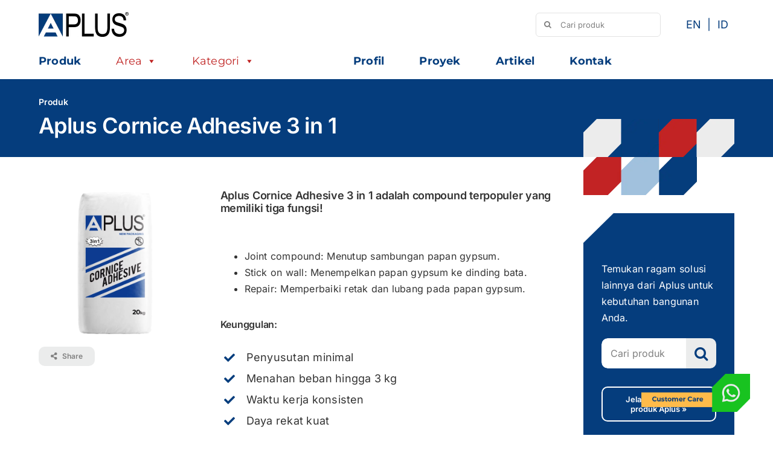

--- FILE ---
content_type: text/html; charset=UTF-8
request_url: https://www.aplus.co.id/produk/aplus-cornice-adhesive-3-in-1/
body_size: 36727
content:
<!DOCTYPE html>
<html class="avada-html-layout-wide avada-html-header-position-top avada-is-100-percent-template" lang="id-ID" prefix="og: http://ogp.me/ns# fb: http://ogp.me/ns/fb#">
<head>
	<meta http-equiv="X-UA-Compatible" content="IE=edge" />
	<meta http-equiv="Content-Type" content="text/html; charset=utf-8"/>
	<meta name="viewport" content="width=device-width, initial-scale=1" />
	<style id="awb-critical-css">@media all{@charset "UTF-8";#mega-menu-wrap-max_mega_menu_1,#mega-menu-wrap-max_mega_menu_1 #mega-menu-max_mega_menu_1,#mega-menu-wrap-max_mega_menu_1 #mega-menu-max_mega_menu_1 a.mega-menu-link,#mega-menu-wrap-max_mega_menu_1 #mega-menu-max_mega_menu_1 li.mega-menu-item,#mega-menu-wrap-max_mega_menu_1 #mega-menu-max_mega_menu_1 ul.mega-sub-menu{border-radius:0;box-shadow:none;background:0 0;border:0;bottom:auto;box-sizing:border-box;clip:auto;color:#666;display:block;float:none;font-family:inherit;font-size:14px;height:auto;left:auto;line-height:1.2;list-style-type:none;margin:0;min-height:auto;max-height:none;min-width:auto;max-width:none;opacity:1;outline:0;overflow:visible;padding:0;position:relative;right:auto;text-align:left;text-decoration:none;text-indent:0;text-transform:none;transform:none;top:auto;vertical-align:baseline;visibility:inherit;width:auto;word-wrap:break-word;white-space:normal}#mega-menu-wrap-max_mega_menu_1 #mega-menu-max_mega_menu_1 a.mega-menu-link:after,#mega-menu-wrap-max_mega_menu_1 #mega-menu-max_mega_menu_1 a.mega-menu-link:before,#mega-menu-wrap-max_mega_menu_1 #mega-menu-max_mega_menu_1 li.mega-menu-item:after,#mega-menu-wrap-max_mega_menu_1 #mega-menu-max_mega_menu_1 li.mega-menu-item:before,#mega-menu-wrap-max_mega_menu_1 #mega-menu-max_mega_menu_1 ul.mega-sub-menu:after,#mega-menu-wrap-max_mega_menu_1 #mega-menu-max_mega_menu_1 ul.mega-sub-menu:before,#mega-menu-wrap-max_mega_menu_1 #mega-menu-max_mega_menu_1:after,#mega-menu-wrap-max_mega_menu_1 #mega-menu-max_mega_menu_1:before,#mega-menu-wrap-max_mega_menu_1:after,#mega-menu-wrap-max_mega_menu_1:before{display:none}#mega-menu-wrap-max_mega_menu_1{border-radius:0}@media only screen and (min-width:769px){#mega-menu-wrap-max_mega_menu_1{background:rgba(255,255,255,.1)}}#mega-menu-wrap-max_mega_menu_1 #mega-menu-max_mega_menu_1{text-align:left;padding:0}#mega-menu-wrap-max_mega_menu_1 #mega-menu-max_mega_menu_1 a.mega-menu-link{display:inline}#mega-menu-wrap-max_mega_menu_1 #mega-menu-max_mega_menu_1 li.mega-menu-item>ul.mega-sub-menu{display:block;visibility:hidden;opacity:1}@media only screen and (max-width:768px){#mega-menu-wrap-max_mega_menu_1 #mega-menu-max_mega_menu_1 li.mega-menu-item>ul.mega-sub-menu{display:none;visibility:visible;opacity:1}}@media only screen and (min-width:769px){#mega-menu-wrap-max_mega_menu_1 #mega-menu-max_mega_menu_1[data-effect=fade_up] li.mega-menu-item.mega-menu-flyout ul.mega-sub-menu{opacity:0;transform:translate(0,10px)}}#mega-menu-wrap-max_mega_menu_1 #mega-menu-max_mega_menu_1 li.mega-menu-item a[class^=dashicons]:before{font-family:dashicons}#mega-menu-wrap-max_mega_menu_1 #mega-menu-max_mega_menu_1 li.mega-menu-item a.mega-menu-link:before{display:inline-block;font:inherit;font-family:dashicons;position:static;margin:0 6px 0 0;vertical-align:top;-webkit-font-smoothing:antialiased;-moz-osx-font-smoothing:grayscale;color:inherit;background:0 0;height:auto;width:auto;top:auto}#mega-menu-wrap-max_mega_menu_1 #mega-menu-max_mega_menu_1>li.mega-menu-item{margin:0 38px 0 0;display:inline-block;height:auto;vertical-align:middle}#mega-menu-wrap-max_mega_menu_1 #mega-menu-max_mega_menu_1>li.mega-menu-item.mega-current-menu-ancestor>a.mega-menu-link{background:rgba(255,255,255,0);color:#c02423;font-weight:700;text-decoration:none;border-color:#fff}@media only screen and (max-width:768px){#mega-menu-wrap-max_mega_menu_1 #mega-menu-max_mega_menu_1>li.mega-menu-item.mega-current-menu-ancestor>a.mega-menu-link{color:#fff;background:#333}}#mega-menu-wrap-max_mega_menu_1 #mega-menu-max_mega_menu_1>li.mega-menu-item>a.mega-menu-link{line-height:20px;height:20px;padding:0 10px 0 10px;vertical-align:baseline;width:auto;display:block;color:#053d7d;text-transform:none;text-decoration:none;text-align:left;background:rgba(0,0,0,0);border:0;border-radius:0;font-family:inherit;font-size:18px;font-weight:700;outline:0}@media only screen and (max-width:768px){#mega-menu-wrap-max_mega_menu_1 #mega-menu-max_mega_menu_1>li.mega-menu-item{display:list-item;margin:0;clear:both;border:0}#mega-menu-wrap-max_mega_menu_1 #mega-menu-max_mega_menu_1>li.mega-menu-item>a.mega-menu-link{border-radius:0;border:0;margin:0;line-height:40px;height:40px;padding:0 10px;background:0 0;text-align:left;color:#fff;font-size:14px}}#mega-menu-wrap-max_mega_menu_1 #mega-menu-max_mega_menu_1>li.mega-menu-flyout ul.mega-sub-menu{z-index:999;position:absolute;width:250px;max-width:none;padding:0;border:0;background:#f1f1f1;background:linear-gradient(to bottom,#fff,#f1f1f1);border-radius:0}@media only screen and (max-width:768px){#mega-menu-wrap-max_mega_menu_1 #mega-menu-max_mega_menu_1>li.mega-menu-flyout ul.mega-sub-menu{float:left;position:static;width:100%;padding:0;border:0;border-radius:0}}@media only screen and (max-width:768px){#mega-menu-wrap-max_mega_menu_1 #mega-menu-max_mega_menu_1>li.mega-menu-flyout ul.mega-sub-menu li.mega-menu-item{clear:both}}#mega-menu-wrap-max_mega_menu_1 #mega-menu-max_mega_menu_1>li.mega-menu-flyout ul.mega-sub-menu li.mega-menu-item a.mega-menu-link{display:block;background:#fafafa;color:#666;font-family:inherit;font-size:14px;font-weight:400;padding:15px 10px 15px 10px;line-height:35px;text-decoration:none;text-transform:none;vertical-align:baseline}#mega-menu-wrap-max_mega_menu_1 #mega-menu-max_mega_menu_1>li.mega-menu-flyout ul.mega-sub-menu li.mega-menu-item:first-child>a.mega-menu-link{border-top-left-radius:0;border-top-right-radius:0}@media only screen and (max-width:768px){#mega-menu-wrap-max_mega_menu_1 #mega-menu-max_mega_menu_1>li.mega-menu-flyout ul.mega-sub-menu li.mega-menu-item:first-child>a.mega-menu-link{border-top-left-radius:0;border-top-right-radius:0}}#mega-menu-wrap-max_mega_menu_1 #mega-menu-max_mega_menu_1>li.mega-menu-flyout ul.mega-sub-menu li.mega-menu-item:last-child>a.mega-menu-link{border-bottom-right-radius:0;border-bottom-left-radius:0}@media only screen and (max-width:768px){#mega-menu-wrap-max_mega_menu_1 #mega-menu-max_mega_menu_1>li.mega-menu-flyout ul.mega-sub-menu li.mega-menu-item:last-child>a.mega-menu-link{border-bottom-right-radius:0;border-bottom-left-radius:0}}#mega-menu-wrap-max_mega_menu_1 #mega-menu-max_mega_menu_1>li.mega-menu-flyout ul.mega-sub-menu li.mega-menu-item ul.mega-sub-menu{position:absolute;left:100%;top:0}@media only screen and (max-width:768px){#mega-menu-wrap-max_mega_menu_1 #mega-menu-max_mega_menu_1>li.mega-menu-flyout ul.mega-sub-menu li.mega-menu-item ul.mega-sub-menu{position:static;left:0;width:100%}#mega-menu-wrap-max_mega_menu_1 #mega-menu-max_mega_menu_1>li.mega-menu-flyout ul.mega-sub-menu li.mega-menu-item ul.mega-sub-menu a.mega-menu-link{padding-left:20px}#mega-menu-wrap-max_mega_menu_1 #mega-menu-max_mega_menu_1>li.mega-menu-flyout ul.mega-sub-menu li.mega-menu-item ul.mega-sub-menu ul.mega-sub-menu a.mega-menu-link{padding-left:30px}}#mega-menu-wrap-max_mega_menu_1 #mega-menu-max_mega_menu_1 li.mega-menu-item-has-children>a.mega-menu-link>span.mega-indicator{display:inline-block;width:auto;background:0 0;position:relative;left:auto;min-width:auto;font-size:inherit;padding:0;margin:0 0 0 6px;height:auto;line-height:inherit;color:inherit}#mega-menu-wrap-max_mega_menu_1 #mega-menu-max_mega_menu_1 li.mega-menu-item-has-children>a.mega-menu-link>span.mega-indicator:after{content:"";font-family:dashicons;font-weight:400;display:inline-block;margin:0;vertical-align:top;-webkit-font-smoothing:antialiased;-moz-osx-font-smoothing:grayscale;transform:rotate(0);color:inherit;position:relative;background:0 0;height:auto;width:auto;right:auto;line-height:inherit}#mega-menu-wrap-max_mega_menu_1 #mega-menu-max_mega_menu_1 li.mega-menu-item-has-children li.mega-menu-item-has-children>a.mega-menu-link>span.mega-indicator{float:right}@media only screen and (max-width:768px){#mega-menu-wrap-max_mega_menu_1 #mega-menu-max_mega_menu_1 li.mega-menu-item-has-children>a.mega-menu-link>span.mega-indicator{float:right}}@media only screen and (min-width:769px){#mega-menu-wrap-max_mega_menu_1 #mega-menu-max_mega_menu_1 li.mega-menu-flyout li.mega-menu-item a.mega-menu-link>span.mega-indicator:after{content:""}}@media only screen and (max-width:768px){#mega-menu-wrap-max_mega_menu_1:after{content:"";display:table;clear:both}}#mega-menu-wrap-max_mega_menu_1 .mega-menu-toggle{display:none;z-index:1;background:#222;border-radius:2px 2px 2px 2px;line-height:40px;height:40px;text-align:left;outline:0;white-space:nowrap}@media only screen and (max-width:768px){#mega-menu-wrap-max_mega_menu_1 .mega-menu-toggle{display:-webkit-box;display:-ms-flexbox;display:-webkit-flex;display:flex}}#mega-menu-wrap-max_mega_menu_1 .mega-menu-toggle .mega-toggle-blocks-center,#mega-menu-wrap-max_mega_menu_1 .mega-menu-toggle .mega-toggle-blocks-left,#mega-menu-wrap-max_mega_menu_1 .mega-menu-toggle .mega-toggle-blocks-right{display:-webkit-box;display:-ms-flexbox;display:-webkit-flex;display:flex;-ms-flex-preferred-size:33.33%;-webkit-flex-basis:33.33%;flex-basis:33.33%}#mega-menu-wrap-max_mega_menu_1 .mega-menu-toggle .mega-toggle-blocks-left{-webkit-box-flex:1;-ms-flex:1;-webkit-flex:1;flex:1;-webkit-box-pack:start;-ms-flex-pack:start;-webkit-justify-content:flex-start;justify-content:flex-start}#mega-menu-wrap-max_mega_menu_1 .mega-menu-toggle .mega-toggle-blocks-center{-webkit-box-pack:center;-ms-flex-pack:center;-webkit-justify-content:center;justify-content:center}#mega-menu-wrap-max_mega_menu_1 .mega-menu-toggle .mega-toggle-blocks-right{-webkit-box-flex:1;-ms-flex:1;-webkit-flex:1;flex:1;-webkit-box-pack:end;-ms-flex-pack:end;-webkit-justify-content:flex-end;justify-content:flex-end}#mega-menu-wrap-max_mega_menu_1 .mega-menu-toggle .mega-toggle-blocks-right .mega-toggle-block{margin-right:6px}#mega-menu-wrap-max_mega_menu_1 .mega-menu-toggle .mega-toggle-blocks-right .mega-toggle-block:only-child{margin-left:6px}#mega-menu-wrap-max_mega_menu_1 .mega-menu-toggle .mega-toggle-block{display:-webkit-box;display:-ms-flexbox;display:-webkit-flex;display:flex;height:100%;outline:0;-webkit-align-self:center;-ms-flex-item-align:center;align-self:center;-ms-flex-negative:0;-webkit-flex-shrink:0;flex-shrink:0}@media only screen and (max-width:768px){#mega-menu-wrap-max_mega_menu_1 .mega-menu-toggle+#mega-menu-max_mega_menu_1{background:#222;padding:0;display:none}}#mega-menu-wrap-max_mega_menu_1 .mega-menu-toggle .mega-toggle-block-0 .mega-toggle-animated{padding:0;display:-webkit-box;display:-ms-flexbox;display:-webkit-flex;display:flex;font:inherit;color:inherit;text-transform:none;background-color:transparent;border:0;margin:0;overflow:visible;transform:scale(.8);align-self:center;outline:0;background:0 0}#mega-menu-wrap-max_mega_menu_1 .mega-menu-toggle .mega-toggle-block-0 .mega-toggle-animated-box{width:40px;height:24px;display:inline-block;position:relative;outline:0}#mega-menu-wrap-max_mega_menu_1 .mega-menu-toggle .mega-toggle-block-0 .mega-toggle-animated-inner{display:block;top:50%;margin-top:-2px}#mega-menu-wrap-max_mega_menu_1 .mega-menu-toggle .mega-toggle-block-0 .mega-toggle-animated-inner,#mega-menu-wrap-max_mega_menu_1 .mega-menu-toggle .mega-toggle-block-0 .mega-toggle-animated-inner::after,#mega-menu-wrap-max_mega_menu_1 .mega-menu-toggle .mega-toggle-block-0 .mega-toggle-animated-inner::before{width:40px;height:4px;background-color:#ddd;border-radius:4px;position:absolute}#mega-menu-wrap-max_mega_menu_1 .mega-menu-toggle .mega-toggle-block-0 .mega-toggle-animated-inner::after,#mega-menu-wrap-max_mega_menu_1 .mega-menu-toggle .mega-toggle-block-0 .mega-toggle-animated-inner::before{content:"";display:block}#mega-menu-wrap-max_mega_menu_1 .mega-menu-toggle .mega-toggle-block-0 .mega-toggle-animated-inner::before{top:-10px}#mega-menu-wrap-max_mega_menu_1 .mega-menu-toggle .mega-toggle-block-0 .mega-toggle-animated-inner::after{bottom:-10px}#mega-menu-wrap-max_mega_menu_1 .mega-menu-toggle .mega-toggle-block-0 .mega-toggle-animated-slider .mega-toggle-animated-inner{top:2px}#mega-menu-wrap-max_mega_menu_1 .mega-menu-toggle .mega-toggle-block-0 .mega-toggle-animated-slider .mega-toggle-animated-inner::before{top:10px}#mega-menu-wrap-max_mega_menu_1 .mega-menu-toggle .mega-toggle-block-0 .mega-toggle-animated-slider .mega-toggle-animated-inner::after{top:20px}#mega-menu-wrap-max_mega_menu_1 #mega-menu-max_mega_menu_1 li.mega-menu-item>a.mega-menu-link:before{float:right;margin-left:10px}a.mega-menu-link{line-height:21px!important}#mega-menu-wrap-max_mega_menu_1 #mega-menu-max_mega_menu_1 li.mega-menu-item a.mega-menu-link:before{color:#ffbc4a}#mega-menu-wrap-404_pages,#mega-menu-wrap-404_pages #mega-menu-404_pages,#mega-menu-wrap-404_pages #mega-menu-404_pages a.mega-menu-link,#mega-menu-wrap-404_pages #mega-menu-404_pages li.mega-menu-item{border-radius:0;box-shadow:none;background:0 0;border:0;bottom:auto;box-sizing:border-box;clip:auto;color:#666;display:block;float:none;font-family:inherit;font-size:14px;height:auto;left:auto;line-height:1.2;list-style-type:none;margin:0;min-height:auto;max-height:none;min-width:auto;max-width:none;opacity:1;outline:0;overflow:visible;padding:0;position:relative;right:auto;text-align:left;text-decoration:none;text-indent:0;text-transform:none;transform:none;top:auto;vertical-align:baseline;visibility:inherit;width:auto;word-wrap:break-word;white-space:normal}#mega-menu-wrap-404_pages #mega-menu-404_pages a.mega-menu-link:after,#mega-menu-wrap-404_pages #mega-menu-404_pages a.mega-menu-link:before,#mega-menu-wrap-404_pages #mega-menu-404_pages li.mega-menu-item:after,#mega-menu-wrap-404_pages #mega-menu-404_pages li.mega-menu-item:before,#mega-menu-wrap-404_pages #mega-menu-404_pages:after,#mega-menu-wrap-404_pages #mega-menu-404_pages:before,#mega-menu-wrap-404_pages:after,#mega-menu-wrap-404_pages:before{display:none}#mega-menu-wrap-404_pages{border-radius:0}@media only screen and (min-width:769px){#mega-menu-wrap-404_pages{background:rgba(255,255,255,.1)}}#mega-menu-wrap-404_pages #mega-menu-404_pages{text-align:left;padding:0}#mega-menu-wrap-404_pages #mega-menu-404_pages a.mega-menu-link{display:inline}#mega-menu-wrap-404_pages #mega-menu-404_pages li.mega-menu-item a.mega-menu-link:before{display:inline-block;font:inherit;font-family:dashicons;position:static;margin:0 6px 0 0;vertical-align:top;-webkit-font-smoothing:antialiased;-moz-osx-font-smoothing:grayscale;color:inherit;background:0 0;height:auto;width:auto;top:auto}#mega-menu-wrap-404_pages #mega-menu-404_pages>li.mega-menu-item{margin:0 38px 0 0;display:inline-block;height:auto;vertical-align:middle}#mega-menu-wrap-404_pages #mega-menu-404_pages>li.mega-menu-item>a.mega-menu-link{line-height:20px;height:20px;padding:0 10px 0 10px;vertical-align:baseline;width:auto;display:block;color:#053d7d;text-transform:none;text-decoration:none;text-align:left;background:rgba(0,0,0,0);border:0;border-radius:0;font-family:inherit;font-size:18px;font-weight:700;outline:0}@media only screen and (max-width:768px){#mega-menu-wrap-404_pages #mega-menu-404_pages>li.mega-menu-item{display:list-item;margin:0;clear:both;border:0}#mega-menu-wrap-404_pages #mega-menu-404_pages>li.mega-menu-item>a.mega-menu-link{border-radius:0;border:0;margin:0;line-height:40px;height:40px;padding:0 10px;background:0 0;text-align:left;color:#fff;font-size:14px}}@media only screen and (max-width:768px){#mega-menu-wrap-404_pages:after{content:"";display:table;clear:both}}#mega-menu-wrap-404_pages .mega-menu-toggle{display:none;z-index:1;background:#222;border-radius:2px 2px 2px 2px;line-height:40px;height:40px;text-align:left;outline:0;white-space:nowrap}@media only screen and (max-width:768px){#mega-menu-wrap-404_pages .mega-menu-toggle{display:-webkit-box;display:-ms-flexbox;display:-webkit-flex;display:flex}}#mega-menu-wrap-404_pages .mega-menu-toggle .mega-toggle-blocks-center,#mega-menu-wrap-404_pages .mega-menu-toggle .mega-toggle-blocks-left,#mega-menu-wrap-404_pages .mega-menu-toggle .mega-toggle-blocks-right{display:-webkit-box;display:-ms-flexbox;display:-webkit-flex;display:flex;-ms-flex-preferred-size:33.33%;-webkit-flex-basis:33.33%;flex-basis:33.33%}#mega-menu-wrap-404_pages .mega-menu-toggle .mega-toggle-blocks-left{-webkit-box-flex:1;-ms-flex:1;-webkit-flex:1;flex:1;-webkit-box-pack:start;-ms-flex-pack:start;-webkit-justify-content:flex-start;justify-content:flex-start}#mega-menu-wrap-404_pages .mega-menu-toggle .mega-toggle-blocks-center{-webkit-box-pack:center;-ms-flex-pack:center;-webkit-justify-content:center;justify-content:center}#mega-menu-wrap-404_pages .mega-menu-toggle .mega-toggle-blocks-right{-webkit-box-flex:1;-ms-flex:1;-webkit-flex:1;flex:1;-webkit-box-pack:end;-ms-flex-pack:end;-webkit-justify-content:flex-end;justify-content:flex-end}#mega-menu-wrap-404_pages .mega-menu-toggle .mega-toggle-blocks-right .mega-toggle-block{margin-right:6px}#mega-menu-wrap-404_pages .mega-menu-toggle .mega-toggle-blocks-right .mega-toggle-block:only-child{margin-left:6px}#mega-menu-wrap-404_pages .mega-menu-toggle .mega-toggle-block{display:-webkit-box;display:-ms-flexbox;display:-webkit-flex;display:flex;height:100%;outline:0;-webkit-align-self:center;-ms-flex-item-align:center;align-self:center;-ms-flex-negative:0;-webkit-flex-shrink:0;flex-shrink:0}@media only screen and (max-width:768px){#mega-menu-wrap-404_pages .mega-menu-toggle+#mega-menu-404_pages{background:#222;padding:0;display:none}}#mega-menu-wrap-404_pages .mega-menu-toggle .mega-toggle-block-0 .mega-toggle-animated{padding:0;display:-webkit-box;display:-ms-flexbox;display:-webkit-flex;display:flex;font:inherit;color:inherit;text-transform:none;background-color:transparent;border:0;margin:0;overflow:visible;transform:scale(.8);align-self:center;outline:0;background:0 0}#mega-menu-wrap-404_pages .mega-menu-toggle .mega-toggle-block-0 .mega-toggle-animated-box{width:40px;height:24px;display:inline-block;position:relative;outline:0}#mega-menu-wrap-404_pages .mega-menu-toggle .mega-toggle-block-0 .mega-toggle-animated-inner{display:block;top:50%;margin-top:-2px}#mega-menu-wrap-404_pages .mega-menu-toggle .mega-toggle-block-0 .mega-toggle-animated-inner,#mega-menu-wrap-404_pages .mega-menu-toggle .mega-toggle-block-0 .mega-toggle-animated-inner::after,#mega-menu-wrap-404_pages .mega-menu-toggle .mega-toggle-block-0 .mega-toggle-animated-inner::before{width:40px;height:4px;background-color:#ddd;border-radius:4px;position:absolute}#mega-menu-wrap-404_pages .mega-menu-toggle .mega-toggle-block-0 .mega-toggle-animated-inner::after,#mega-menu-wrap-404_pages .mega-menu-toggle .mega-toggle-block-0 .mega-toggle-animated-inner::before{content:"";display:block}#mega-menu-wrap-404_pages .mega-menu-toggle .mega-toggle-block-0 .mega-toggle-animated-inner::before{top:-10px}#mega-menu-wrap-404_pages .mega-menu-toggle .mega-toggle-block-0 .mega-toggle-animated-inner::after{bottom:-10px}#mega-menu-wrap-404_pages .mega-menu-toggle .mega-toggle-block-0 .mega-toggle-animated-slider .mega-toggle-animated-inner{top:2px}#mega-menu-wrap-404_pages .mega-menu-toggle .mega-toggle-block-0 .mega-toggle-animated-slider .mega-toggle-animated-inner::before{top:10px}#mega-menu-wrap-404_pages .mega-menu-toggle .mega-toggle-block-0 .mega-toggle-animated-slider .mega-toggle-animated-inner::after{top:20px}#mega-menu-wrap-404_pages #mega-menu-404_pages li.mega-menu-item>a.mega-menu-link:before{float:right;margin-left:10px}a.mega-menu-link{line-height:21px!important}#mega-menu-wrap-max_mega_menu_1 #mega-menu-max_mega_menu_1 li.mega-menu-item a.mega-menu-link:before{color:#ffbc4a}a.mega-menu-link{line-height:21px!important}#mega-menu-wrap-max_mega_menu_1 #mega-menu-max_mega_menu_1 li.mega-menu-item a.mega-menu-link:before{color:#ffbc4a}}@media only screen and (max-width:1024px){.fusion-fullwidth{--awb-padding-top-medium:var(--awb-padding-top);--awb-padding-right-medium:var(--awb-padding-right);--awb-padding-bottom-medium:var(--awb-padding-bottom);--awb-padding-left-medium:var(--awb-padding-left);--awb-margin-top-medium:var(--awb-margin-top);--awb-margin-bottom-medium:var(--awb-margin-bottom);--awb-min-height-medium:var(--awb-min-height);--awb-background-image-medium:var(--awb-background-image);--awb-background-color-medium:var(--awb-background-color);--awb-background-position-medium:var(--awb-background-position);--awb-background-repeat-medium:var(--awb-background-repeat);--awb-background-size-medium:var(--awb-background-size);--awb-background-blend-mode-medium:var(--awb-background-blend-mode);padding:var(--awb-padding-top-medium) var(--awb-padding-right-medium) var(--awb-padding-bottom-medium) var(--awb-padding-left-medium);margin-top:var(--awb-margin-top-medium);margin-bottom:var(--awb-margin-bottom-medium);min-height:var(--awb-min-height-medium);background-image:var(--awb-background-image-medium);background-color:var(--awb-background-color-medium);background-repeat:var(--awb-background-repeat-medium);background-position:var(--awb-background-position-medium);background-size:var(--awb-background-size-medium);background-blend-mode:var(--awb-background-blend-mode-medium)}.fusion-flex-container{--awb-content-wrap:var(--awb-flex-wrap-medium,var(--awb-flex-wrap))}.fusion-flex-container .fusion-flex-content-wrap{flex-wrap:var(--awb-content-wrap)}}@media only screen and (max-width:640px){.fusion-fullwidth{--awb-padding-top-small:var(--awb-padding-top-medium);--awb-padding-right-small:var(--awb-padding-right-medium);--awb-padding-bottom-small:var(--awb-padding-bottom-medium);--awb-padding-left-small:var(--awb-padding-left-medium);--awb-margin-top-small:var(--awb-margin-top-medium);--awb-margin-bottom-small:var(--awb-margin-bottom-medium);--awb-min-height-small:var(--awb-min-height-medium);--awb-background-image-small:var(--awb-background-image-medium);--awb-background-color-small:var(--awb-background-color-medium);--awb-background-repeat-small:var(--awb-background-repeat-medium);--awb-background-position-small:var(--awb-background-position-medium);--awb-background-size-small:var(--awb-background-size-medium);--awb-background-blend-mode-small:var(--awb-background-blend-mode-medium);padding:var(--awb-padding-top-small) var(--awb-padding-right-small) var(--awb-padding-bottom-small) var(--awb-padding-left-small);margin-top:var(--awb-margin-top-small);margin-bottom:var(--awb-margin-bottom-small);min-height:var(--awb-min-height-small);background-image:var(--awb-background-image-small);background-color:var(--awb-background-color-small);background-repeat:var(--awb-background-repeat-small);background-position:var(--awb-background-position-small);background-size:var(--awb-background-size-small);background-blend-mode:var(--awb-background-blend-mode-small)}.fusion-flex-container{--awb-content-wrap:var(--awb-flex-wrap-small,var(--awb-flex-wrap))}.fusion-flex-container .fusion-flex-content-wrap{flex-wrap:var(--awb-content-wrap)}}@media all{@font-face{font-family:dashicons;src:url("https://www.aplus.co.id/wp-includes/fonts/dashicons.eot?99ac726223c749443b642ce33df8b800");font-weight:400;font-style:normal}.dashicons-star-filled:before{content:"\f155"}}@media only screen and (max-width:1024px){.fusion-image-element{--awb-margin-top-medium:var(--awb-margin-top);--awb-margin-right-medium:var(--awb-margin-right);--awb-margin-bottom-medium:var(--awb-margin-bottom);--awb-margin-left-medium:var(--awb-margin-left);margin-top:var(--awb-margin-top-medium);margin-right:var(--awb-margin-right-medium);margin-bottom:var(--awb-margin-bottom-medium);margin-left:var(--awb-margin-left-medium)}}@media only screen and (max-width:640px){.fusion-image-element{--awb-margin-top-small:var(--awb-margin-top-medium);--awb-margin-right-small:var(--awb-margin-right-medium);--awb-margin-bottom-small:var(--awb-margin-bottom-medium);--awb-margin-left-small:var(--awb-margin-left-medium);margin-top:var(--awb-margin-top-small);margin-right:var(--awb-margin-right-small);margin-bottom:var(--awb-margin-bottom-small);margin-left:var(--awb-margin-left-small)}}@media only screen and (max-width:1024px){.fusion-sharing-box{--awb-alignment-medium:var(--awb-alignment)}.fusion-sharing-box .sharingbox-shortcode-icon-wrapper{justify-content:var(--awb-alignment-medium)}}@media all{@font-face{font-family:Montserrat;font-style:italic;font-weight:700;src:url(https://fonts.gstatic.com/s/montserrat/v26/JTUFjIg1_i6t8kCHKm459Wx7xQYXK0vOoz6jq0N6WXV0poK5.woff2) format('woff2');unicode-range:U+0460-052F,U+1C80-1C8A,U+20B4,U+2DE0-2DFF,U+A640-A69F,U+FE2E-FE2F}@font-face{font-family:Montserrat;font-style:italic;font-weight:700;src:url(https://fonts.gstatic.com/s/montserrat/v26/JTUFjIg1_i6t8kCHKm459Wx7xQYXK0vOoz6jq0N6WXx0poK5.woff2) format('woff2');unicode-range:U+0301,U+0400-045F,U+0490-0491,U+04B0-04B1,U+2116}@font-face{font-family:Montserrat;font-style:italic;font-weight:700;src:url(https://fonts.gstatic.com/s/montserrat/v26/JTUFjIg1_i6t8kCHKm459Wx7xQYXK0vOoz6jq0N6WXd0poK5.woff2) format('woff2');unicode-range:U+0102-0103,U+0110-0111,U+0128-0129,U+0168-0169,U+01A0-01A1,U+01AF-01B0,U+0300-0301,U+0303-0304,U+0308-0309,U+0323,U+0329,U+1EA0-1EF9,U+20AB}@font-face{font-family:Montserrat;font-style:italic;font-weight:700;src:url(https://fonts.gstatic.com/s/montserrat/v26/JTUFjIg1_i6t8kCHKm459Wx7xQYXK0vOoz6jq0N6WXZ0poK5.woff2) format('woff2');unicode-range:U+0100-02BA,U+02BD-02C5,U+02C7-02CC,U+02CE-02D7,U+02DD-02FF,U+0304,U+0308,U+0329,U+1D00-1DBF,U+1E00-1E9F,U+1EF2-1EFF,U+2020,U+20A0-20AB,U+20AD-20C0,U+2113,U+2C60-2C7F,U+A720-A7FF}@font-face{font-family:Montserrat;font-style:italic;font-weight:700;src:url(https://fonts.gstatic.com/s/montserrat/v26/JTUFjIg1_i6t8kCHKm459Wx7xQYXK0vOoz6jq0N6WXh0pg.woff2) format('woff2');unicode-range:U+0000-00FF,U+0131,U+0152-0153,U+02BB-02BC,U+02C6,U+02DA,U+02DC,U+0304,U+0308,U+0329,U+2000-206F,U+20AC,U+2122,U+2191,U+2193,U+2212,U+2215,U+FEFF,U+FFFD}@font-face{font-family:Montserrat;font-style:normal;font-weight:400;src:url(https://fonts.gstatic.com/s/montserrat/v26/JTUSjIg1_i6t8kCHKm459WRhyzbi.woff2) format('woff2');unicode-range:U+0460-052F,U+1C80-1C8A,U+20B4,U+2DE0-2DFF,U+A640-A69F,U+FE2E-FE2F}@font-face{font-family:Montserrat;font-style:normal;font-weight:400;src:url(https://fonts.gstatic.com/s/montserrat/v26/JTUSjIg1_i6t8kCHKm459W1hyzbi.woff2) format('woff2');unicode-range:U+0301,U+0400-045F,U+0490-0491,U+04B0-04B1,U+2116}@font-face{font-family:Montserrat;font-style:normal;font-weight:400;src:url(https://fonts.gstatic.com/s/montserrat/v26/JTUSjIg1_i6t8kCHKm459WZhyzbi.woff2) format('woff2');unicode-range:U+0102-0103,U+0110-0111,U+0128-0129,U+0168-0169,U+01A0-01A1,U+01AF-01B0,U+0300-0301,U+0303-0304,U+0308-0309,U+0323,U+0329,U+1EA0-1EF9,U+20AB}@font-face{font-family:Montserrat;font-style:normal;font-weight:400;src:url(https://fonts.gstatic.com/s/montserrat/v26/JTUSjIg1_i6t8kCHKm459Wdhyzbi.woff2) format('woff2');unicode-range:U+0100-02BA,U+02BD-02C5,U+02C7-02CC,U+02CE-02D7,U+02DD-02FF,U+0304,U+0308,U+0329,U+1D00-1DBF,U+1E00-1E9F,U+1EF2-1EFF,U+2020,U+20A0-20AB,U+20AD-20C0,U+2113,U+2C60-2C7F,U+A720-A7FF}@font-face{font-family:Montserrat;font-style:normal;font-weight:400;src:url(https://fonts.gstatic.com/s/montserrat/v26/JTUSjIg1_i6t8kCHKm459Wlhyw.woff2) format('woff2');unicode-range:U+0000-00FF,U+0131,U+0152-0153,U+02BB-02BC,U+02C6,U+02DA,U+02DC,U+0304,U+0308,U+0329,U+2000-206F,U+20AC,U+2122,U+2191,U+2193,U+2212,U+2215,U+FEFF,U+FFFD}@font-face{font-family:Montserrat;font-style:normal;font-weight:700;src:url(https://fonts.gstatic.com/s/montserrat/v26/JTUSjIg1_i6t8kCHKm459WRhyzbi.woff2) format('woff2');unicode-range:U+0460-052F,U+1C80-1C8A,U+20B4,U+2DE0-2DFF,U+A640-A69F,U+FE2E-FE2F}@font-face{font-family:Montserrat;font-style:normal;font-weight:700;src:url(https://fonts.gstatic.com/s/montserrat/v26/JTUSjIg1_i6t8kCHKm459W1hyzbi.woff2) format('woff2');unicode-range:U+0301,U+0400-045F,U+0490-0491,U+04B0-04B1,U+2116}@font-face{font-family:Montserrat;font-style:normal;font-weight:700;src:url(https://fonts.gstatic.com/s/montserrat/v26/JTUSjIg1_i6t8kCHKm459WZhyzbi.woff2) format('woff2');unicode-range:U+0102-0103,U+0110-0111,U+0128-0129,U+0168-0169,U+01A0-01A1,U+01AF-01B0,U+0300-0301,U+0303-0304,U+0308-0309,U+0323,U+0329,U+1EA0-1EF9,U+20AB}@font-face{font-family:Montserrat;font-style:normal;font-weight:700;src:url(https://fonts.gstatic.com/s/montserrat/v26/JTUSjIg1_i6t8kCHKm459Wdhyzbi.woff2) format('woff2');unicode-range:U+0100-02BA,U+02BD-02C5,U+02C7-02CC,U+02CE-02D7,U+02DD-02FF,U+0304,U+0308,U+0329,U+1D00-1DBF,U+1E00-1E9F,U+1EF2-1EFF,U+2020,U+20A0-20AB,U+20AD-20C0,U+2113,U+2C60-2C7F,U+A720-A7FF}@font-face{font-family:Montserrat;font-style:normal;font-weight:700;src:url(https://fonts.gstatic.com/s/montserrat/v26/JTUSjIg1_i6t8kCHKm459Wlhyw.woff2) format('woff2');unicode-range:U+0000-00FF,U+0131,U+0152-0153,U+02BB-02BC,U+02C6,U+02DA,U+02DC,U+0304,U+0308,U+0329,U+2000-206F,U+20AC,U+2122,U+2191,U+2193,U+2212,U+2215,U+FEFF,U+FFFD}[class*=" awb-icon-"]{font-family:awb-icons!important;speak:never;font-style:normal;font-weight:400;font-variant:normal;text-transform:none;line-height:1;-webkit-font-smoothing:antialiased;-moz-osx-font-smoothing:grayscale}.awb-icon-twitter:before{content:"\e90b"}.awb-icon-facebook:before{content:"\e604"}.awb-icon-linkedin:before{content:"\e60f"}.awb-icon-mail:before{content:"\e616"}.awb-icon-whatsapp:before{content:"\f232"}.awb-icon-telegram:before{content:"\f1d8"}*{box-sizing:border-box}input[type=search],input[type=submit]{-webkit-appearance:none;-webkit-border-radius:0}body{margin:0;min-width:320px;-webkit-text-size-adjust:100%;overflow-x:hidden;overflow-y:scroll;color:var(--body_typography-color);font-size:var(--body_typography-font-size,16px);font-family:var(--body_typography-font-family,inherit)}#boxed-wrapper{overflow-x:hidden;overflow-x:clip}#wrapper{overflow:visible}img{border-style:none;vertical-align:top;max-width:100%;height:auto}a{text-decoration:none}input{font-family:var(--body_typography-font-family,inherit);vertical-align:middle;color:var(--body_typography-color)}form{margin:0;padding:0;border-style:none}#main{padding:55px 10px 45px;clear:both}#content{width:71.1702128%;float:left;min-height:1px}#content.full-width{width:100%}.s{float:none}.toggle-content{padding-top:10px;padding-bottom:15px;position:relative}.post-content p{margin:0 0 20px}.layout-wide-mode #wrapper{width:100%;max-width:none}#sliders-container{position:relative}.searchform .fusion-search-form-content{display:flex;align-items:center;overflow:hidden;width:100%}.searchform .fusion-search-form-content .fusion-search-field{flex-grow:1}.searchform .fusion-search-form-content .fusion-search-field input{background-color:#fff;border:1px solid #d2d2d2;color:#747474;font-size:13px;padding:8px 15px;height:33px;width:100%;box-sizing:border-box;margin:0;outline:0}.searchform .fusion-search-form-content .fusion-search-button input[type=submit]{background:#000;border:none;border-radius:0;color:#fff;font-size:1em;height:33px;line-height:33px;margin:0;padding:0;width:33px;text-indent:0;font-family:awb-icons;font-weight:400;text-shadow:none;-webkit-font-smoothing:antialiased}.fusion-search-element .searchform.fusion-search-form-clean .fusion-search-form-content,.fusion-search-form-clean .searchform:not(.fusion-search-form-classic) .fusion-search-form-content{position:relative}.fusion-search-element .searchform.fusion-search-form-clean .fusion-search-button,.fusion-search-form-clean .searchform:not(.fusion-search-form-classic) .fusion-search-button{position:absolute}.fusion-search-element .searchform.fusion-search-form-clean .fusion-search-button input[type=submit],.fusion-search-form-clean .searchform:not(.fusion-search-form-classic) .fusion-search-button input[type=submit]{background-color:transparent;color:#aaa9a9}.fusion-row{margin:0 auto}.fusion-row:after,.fusion-row:before{content:" ";display:table}.fusion-row:after{clear:both}strong{font-weight:bolder}.screen-reader-text{border:0;clip:rect(1px,1px,1px,1px);clip-path:inset(50%);height:1px;margin:-1px;overflow:hidden;padding:0;position:absolute!important;width:1px;word-wrap:normal!important}.post-content p{margin-top:0;margin-bottom:20px}.rich-snippet-hidden{display:none}.fusion-page-load-link{display:none}.fusion-disable-outline input{outline:0}html:not(.avada-html-layout-boxed):not(.avada-html-layout-framed),html:not(.avada-html-layout-boxed):not(.avada-html-layout-framed) body{background-color:var(--bg_color);background-blend-mode:var(--bg-color-overlay)}body{background-image:var(--bg_image);background-repeat:var(--bg_repeat)}#main,.layout-wide-mode #main,.layout-wide-mode #wrapper,body,html{background-color:var(--content_bg_color)}#main{background-image:var(--content_bg_image);background-repeat:var(--content_bg_repeat)}.avada-content-bg-not-opaque #main,.avada-content-bg-not-opaque #wrapper{background-blend-mode:overlay}#toTop{background-color:var(--totop_background);border-radius:4px 4px 0 0;bottom:0;height:35px;position:fixed;text-align:center;width:48px;opacity:0;z-index:100000;line-height:1}#toTop:before{line-height:35px;content:"\f106";-webkit-font-smoothing:antialiased;font-family:awb-icons;font-size:22px;color:var(--totop_icon_color)}.to-top-container #toTop{border-radius:var(--totop_border_radius) var(--totop_border_radius) 0 0}.to-top-left #toTop{left:75px}.searchform .fusion-search-form-content .fusion-search-button input[type=submit],.searchform .fusion-search-form-content .fusion-search-field input,input.s{height:var(--form_input_height);padding-top:0;padding-bottom:0}.searchform .fusion-search-form-content .fusion-search-button input[type=submit]{width:var(--form_input_height)}.searchform .fusion-search-form-content .fusion-search-button input[type=submit]{line-height:var(--form_input_height)}input.s{background-color:var(--form_bg_color);font-size:var(--form_text_size);color:var(--form_text_color)}.searchform .fusion-search-form-content .fusion-search-field input{background-color:var(--form_bg_color);font-size:var(--form_text_size)}.fusion-search-element .searchform.fusion-search-form-clean .fusion-search-form-content .fusion-search-button input[type=submit],.fusion-search-form-clean .searchform:not(.fusion-search-form-classic) .fusion-search-form-content .fusion-search-button input[type=submit]{font-size:var(--form_text_size);color:var(--form_text_color)}.searchform .fusion-search-form-content .fusion-search-field input{color:var(--form_text_color)}.searchform .s::-moz-placeholder,input.s::-moz-placeholder,input::-moz-placeholder{color:var(--form_text_color)}.searchform .s::-webkit-input-placeholder,input.s::-webkit-input-placeholder,input::-webkit-input-placeholder{color:var(--form_text_color)}.searchform .fusion-search-form-content .fusion-search-field input,input.s{border-width:var(--form_border_width-top) var(--form_border_width-right) var(--form_border_width-bottom) var(--form_border_width-left);border-color:var(--form_border_color);border-radius:var(--form_border_radius)}.fusion-search-element .searchform.fusion-search-form-classic .fusion-search-form-content,.fusion-search-form-classic .searchform:not(.fusion-search-form-clean) .fusion-search-form-content{border-radius:var(--form_border_radius);border-width:var(--form_border_width-top) var(--form_border_width-right) var(--form_border_width-bottom) var(--form_border_width-left)}#main .fusion-row,.fusion-footer-widget-area .fusion-row{max-width:var(--site_width)}html:not(.avada-has-site-width-percent) #main,html:not(.avada-has-site-width-percent) .fusion-footer-widget-area{padding-left:30px;padding-right:30px}html:not(.avada-has-site-width-percent) #main.width-100{padding-left:var(--hundredp_padding-fallback_to_zero);padding-right:var(--hundredp_padding-fallback_to_zero)}.fusion-footer.fusion-tb-footer .fusion-footer-widget-area{padding:0}.width-100 .fusion-fullwidth{margin-left:var(--hundredp_padding-hundred_percent_negative_margin);margin-right:var(--hundredp_padding-hundred_percent_negative_margin)}#main{padding-left:30px;padding-right:30px;padding-top:var(--main_padding-top);padding-bottom:var(--main_padding-bottom)}#main.width-100{padding-left:var(--hundredp_padding-fallback_to_zero);padding-right:var(--hundredp_padding-fallback_to_zero)}html.avada-is-100-percent-template #main{padding-left:0;padding-right:0}html.avada-is-100-percent-template #main.width-100{padding-left:var(--hundredp_padding-fallback_to_zero);padding-right:var(--hundredp_padding-fallback_to_zero)}.layout-wide-mode #wrapper{width:100%;max-width:none}.fusion-content-widget-area .widget{margin-bottom:45px;position:relative}.fusion-content-widget-area .widget ul{list-style:none;margin:0;padding:0}.fusion-content-widget-area .widget li{margin:0;padding:0;display:block}.fusion-content-widget-area .widget li a{display:inline}.fusion-content-widget-area .widget li a{color:#838383}.fusion-content-widget-area .widget li a{color:var(--link_color)}body{font-family:var(--body_typography-font-family);font-weight:var(--body_typography-font-weight);letter-spacing:var(--body_typography-letter-spacing);font-style:var(--body_typography-font-style,normal)}body{font-size:var(--body_typography-font-size)}.fusion-accordian .panel-body,body{line-height:var(--body_typography-line-height)}body{color:var(--body_typography-color)}body a,body a:after,body a:before{color:var(--link_color)}.fusion-title h1,.post-content h1,h1{font-family:var(--h1_typography-font-family);font-weight:var(--h1_typography-font-weight);line-height:var(--h1_typography-line-height);letter-spacing:var(--h1_typography-letter-spacing);text-transform:var(--h1_typography-text-transform);font-style:var(--h1_typography-font-style,normal)}.post-content h1,h1{font-size:var(--h1_typography-font-size)}.post-content h1,.title h1,h1{color:var(--h1_typography-color)}h1{margin-top:var(--h1_typography-margin-top);margin-bottom:var(--h1_typography-margin-bottom)}.post-content h2,h2{font-family:var(--h2_typography-font-family);font-weight:var(--h2_typography-font-weight);line-height:var(--h2_typography-line-height);letter-spacing:var(--h2_typography-letter-spacing);text-transform:var(--h2_typography-text-transform);font-style:var(--h2_typography-font-style,normal)}.post-content h2,h2{font-size:var(--h2_typography-font-size)}h2{color:var(--h2_typography-color)}.fusion-title-size-two,h2{margin-top:var(--h2_typography-margin-top);margin-bottom:var(--h2_typography-margin-bottom)}.fusion-modal .modal-title,.post-content h3,h3{font-family:var(--h3_typography-font-family);font-weight:var(--h3_typography-font-weight);line-height:var(--h3_typography-line-height);letter-spacing:var(--h3_typography-letter-spacing);text-transform:var(--h3_typography-text-transform);font-style:var(--h3_typography-font-style,normal)}.fusion-modal .modal-title,.fusion-widget-area h3,.post-content h3,h3{font-size:var(--h3_typography-font-size)}.fusion-title h3,.post-content h3,.title h3,h3{color:var(--h3_typography-color)}h3{margin-top:var(--h3_typography-margin-top);margin-bottom:var(--h3_typography-margin-bottom)}.fusion-title h4,.post-content h4,h4{font-family:var(--h4_typography-font-family);font-weight:var(--h4_typography-font-weight);line-height:var(--h4_typography-line-height);letter-spacing:var(--h4_typography-letter-spacing);text-transform:var(--h4_typography-text-transform);font-style:var(--h4_typography-font-style,normal)}h4{line-height:var(--h4_typography-line-height)}.post-content h4,h4{font-size:var(--h4_typography-font-size)}.fusion-title h4,.post-content h4,.title h4,h4{color:var(--h4_typography-color)}.fusion-title-size-four,h4{margin-top:var(--h4_typography-margin-top);margin-bottom:var(--h4_typography-margin-bottom)}.fusion-search-element .searchform.fusion-search-form-clean .fusion-search-form-content .fusion-search-field input,.fusion-search-form-clean .searchform:not(.fusion-search-form-classic) .fusion-search-form-content .fusion-search-field input{padding-left:var(--form_input_height)}.fusion-search-element .searchform.fusion-search-form-classic .fusion-search-form-content .fusion-search-field input,.fusion-search-form-classic .searchform:not(.fusion-search-form-clean) .fusion-search-form-content .fusion-search-field input{border-right:none;border-top-right-radius:0;border-bottom-right-radius:0}.fusion-content-widget-area .widget li a,.fusion-content-widget-area .widget li a:before{border-color:var(--sep_color)}:root{--awb-color1:#ffffff;--awb-color1-h:0;--awb-color1-s:0%;--awb-color1-l:100%;--awb-color1-a:100%;--awb-color2:#ebecec;--awb-color2-h:180;--awb-color2-s:3%;--awb-color2-l:92%;--awb-color2-a:100%;--awb-color3:#808080;--awb-color3-h:0;--awb-color3-s:0%;--awb-color3-l:50%;--awb-color3-a:100%;--awb-color4:#333333;--awb-color4-h:0;--awb-color4-s:0%;--awb-color4-l:20%;--awb-color4-a:100%;--awb-color5:#053d7d;--awb-color5-h:212;--awb-color5-s:92%;--awb-color5-l:25%;--awb-color5-a:100%;--awb-color6:#a1c0db;--awb-color6-h:208;--awb-color6-s:45%;--awb-color6-l:75%;--awb-color6-a:100%;--awb-color7:#c02424;--awb-color7-h:0;--awb-color7-s:68%;--awb-color7-l:45%;--awb-color7-a:100%;--awb-color8:#ffffff;--awb-color8-h:0;--awb-color8-s:0%;--awb-color8-l:100%;--awb-color8-a:100%;--awb-typography1-font-family:Inter,Arial,Helvetica,sans-serif;--awb-typography1-font-size:48px;--awb-typography1-font-weight:600;--awb-typography1-font-style:normal;--awb-typography1-line-height:1.2;--awb-typography1-letter-spacing:-0.015em;--awb-typography1-text-transform:none;--awb-typography2-font-family:Inter,Arial,Helvetica,sans-serif;--awb-typography2-font-size:24px;--awb-typography2-font-weight:600;--awb-typography2-font-style:normal;--awb-typography2-line-height:1.1;--awb-typography2-letter-spacing:0px;--awb-typography2-text-transform:none;--awb-typography3-font-family:Inter,Arial,Helvetica,sans-serif;--awb-typography3-font-size:16px;--awb-typography3-font-weight:500;--awb-typography3-font-style:normal;--awb-typography3-line-height:1.2;--awb-typography3-letter-spacing:0.015em;--awb-typography3-text-transform:none;--awb-typography4-font-family:Inter,Arial,Helvetica,sans-serif;--awb-typography4-font-size:16px;--awb-typography4-font-weight:400;--awb-typography4-font-style:normal;--awb-typography4-line-height:1.72;--awb-typography4-letter-spacing:0.015em;--awb-typography4-text-transform:none;--awb-typography5-font-family:Inter,Arial,Helvetica,sans-serif;--awb-typography5-font-size:13px;--awb-typography5-font-weight:400;--awb-typography5-font-style:normal;--awb-typography5-line-height:1.72;--awb-typography5-letter-spacing:0.015em;--awb-typography5-text-transform:none;--site_width:1200px;--main_padding-top:0;--main_padding-bottom:0;--hundredp_padding:30px;--hundredp_padding-fallback_to_zero:30px;--hundredp_padding-hundred_percent_negative_margin:-30px;--bg_image:none;--bg_repeat:repeat;--bg_color:#ffffff;--bg-color-overlay:normal;--content_bg_color:rgba(255,255,255,0);--content_bg_image:none;--content_bg_repeat:no-repeat;--body_typography-font-family:var(--awb-typography4-font-family);--body_typography-font-size:var(--awb-typography4-font-size);--body_typography-font-weight:var(--awb-typography4-font-weight);--body_typography-font-style:var(--awb-typography4-font-style);--body_typography-line-height:var(--awb-typography4-line-height);--body_typography-letter-spacing:var(--awb-typography4-letter-spacing);--body_typography-color:var(--awb-color4);--link_color:var(--awb-color4);--h1_typography-font-family:Montserrat;--h1_typography-font-weight:700;--h1_typography-line-height:1.2;--h1_typography-letter-spacing:0px;--h1_typography-font-size:36px;--h1_typography-color:#023472;--h1_typography-margin-top:0;--h1_typography-margin-bottom:20px;--h2_typography-font-family:Montserrat;--h2_typography-font-weight:700;--h2_typography-line-height:1.2;--h2_typography-letter-spacing:0px;--h2_typography-font-size:24px;--h2_typography-color:#023472;--h2_typography-margin-top:0;--h2_typography-margin-bottom:20px;--h3_typography-font-family:Montserrat;--h3_typography-font-weight:700;--h3_typography-line-height:1.2;--h3_typography-letter-spacing:0px;--h3_typography-font-size:24px;--h3_typography-color:#023472;--h3_typography-margin-top:0;--h3_typography-margin-bottom:20px;--h4_typography-font-family:var(--awb-typography1-font-family);--h4_typography-font-weight:var(--awb-typography1-font-weight);--h4_typography-line-height:var(--awb-typography1-line-height);--h4_typography-letter-spacing:var(--awb-typography1-letter-spacing);--h4_typography-font-style:var(--awb-typography1-font-style);--h4_typography-font-size:18px;--h4_typography-color:#023472;--h4_typography-text-transform:var(--awb-typography1-text-transform);--h4_typography-margin-top:0;--h4_typography-margin-bottom:20px;--social_bg_color:#f9f9fb;--social_sharing_padding-top:0px;--social_sharing_padding-right:20px;--social_sharing_padding-bottom:0px;--social_sharing_padding-left:20px;--form_input_height:50px;--form_text_size:16px;--form_bg_color:#ffffff;--form_text_color:#9ea0a4;--form_border_width-top:1px;--form_border_width-bottom:1px;--form_border_width-left:1px;--form_border_width-right:1px;--form_border_color:#e2e2e2;--form_border_radius:6px;--button_typography-font-family:var(--awb-typography2-font-family);--button_typography-font-weight:var(--awb-typography2-font-weight);--button_typography-letter-spacing:var(--awb-typography2-letter-spacing);--button_typography-font-style:var(--awb-typography2-font-style);--button_text_transform:var(--awb-typography2-text-transform);--button_gradient_top_color:var(--awb-color5);--button_accent_color:#ffffff;--button_border_color:#ffffff;--checklist_icons_color:#ffffff;--checklist_text_color:var(--awb-color4);--checklist_item_size:18px;--checklist_item_padding-top:0.35em;--checklist_item_padding-bottom:0.35em;--checklist_item_padding-left:0;--checklist_item_padding-right:0;--checklist_divider_color:var(--awb-color3);--checklist_odd_row_bgcolor:rgba(255,255,255,0);--checklist_even_row_bgcolor:rgba(255,255,255,0);--col_margin-top:0px;--col_margin-bottom:0;--col_spacing:30px;--container_padding_default_top:0px;--container_padding_default_bottom:0px;--container_padding_default_left:0px;--container_padding_default_right:0px;--container_padding_100_top:50px;--container_padding_100_bottom:50px;--container_padding_100_left:5vw;--container_padding_100_right:5vw;--full_width_bg_color:rgba(255,255,255,0);--full_width_border_sizes_top:0px;--full_width_border_sizes_bottom:0px;--full_width_border_sizes_left:0px;--full_width_border_sizes_right:0px;--full_width_border_color:#e2e2e2;--sep_color:#e2e2e2;--title_border_color:#e2e2e2;--title_margin-top:0px;--title_margin-right:0px;--title_margin-bottom:30px;--title_margin-left:0px;--title_margin_mobile-top:0px;--title_margin_mobile-right:0px;--title_margin_mobile-bottom:20px;--title_margin_mobile-left:0px;--accordion_divider_color:var(--awb-color3);--accordian_inactive_color:#212934}.fusion-sharing-box{--sharing_social_links_font_size:16px}#toTop{--totop_border_radius:6px;--totop_background:#333333;--totop_icon_color:#ffffff}body{--button-border-radius-top-left:10px;--button-border-radius-top-right:10px;--button-border-radius-bottom-right:10px;--button-border-radius-bottom-left:10px}@font-face{font-family:awb-icons;src:url("https://www.aplus.co.id/wp-content/themes/Avada/includes/lib/assets/fonts/icomoon/awb-icons.woff") format('woff'),url("https://www.aplus.co.id/wp-content/themes/Avada/includes/lib/assets/fonts/icomoon/awb-icons.ttf") format('truetype'),url("https://www.aplus.co.id/wp-content/themes/Avada/includes/lib/assets/fonts/icomoon/awb-icons.svg#awb-icons") format('svg');font-weight:400;font-style:normal;font-display:block}.fas{-moz-osx-font-smoothing:grayscale;-webkit-font-smoothing:antialiased;display:inline-block;font-style:normal;font-variant:normal;text-rendering:auto;line-height:1}@font-face{font-family:"Font Awesome 5 Free";font-style:normal;font-weight:900;src:url(//www.aplus.co.id/staging/wp-content/themes/Avada/includes/lib/assets/fonts/fontawesome/webfonts/fa-solid-900.eot);src:url(//www.aplus.co.id/staging/wp-content/themes/Avada/includes/lib/assets/fonts/fontawesome/webfonts/fa-solid-900.eot?#iefix) format("embedded-opentype"),url(//www.aplus.co.id/staging/wp-content/themes/Avada/includes/lib/assets/fonts/fontawesome/webfonts/fa-solid-900.woff2) format("woff2"),url(//www.aplus.co.id/staging/wp-content/themes/Avada/includes/lib/assets/fonts/fontawesome/webfonts/fa-solid-900.woff) format("woff"),url(//www.aplus.co.id/staging/wp-content/themes/Avada/includes/lib/assets/fonts/fontawesome/webfonts/fa-solid-900.ttf) format("truetype"),url(//www.aplus.co.id/staging/wp-content/themes/Avada/includes/lib/assets/fonts/fontawesome/webfonts/fa-solid-900.svg#fontawesome) format("svg");font-display:block}.fas{font-family:"Font Awesome 5 Free";font-weight:900}.fa-angle-down:before{content:"\f107"}.fa-angle-right:before{content:"\f105"}.fa-bars:before{content:"\f0c9"}.fa-check:before{content:"\f00c"}.fa-share-alt:before{content:"\f1e0"}.fa-times:before{content:"\f00d"}.fade{opacity:0}.collapse{display:none}.fusion-button,.fusion-button-default{--button_margin-top:0px;--button_margin-right:0px;--button_margin-bottom:0px;--button_margin-left:0px;display:inline-flex;justify-content:center;align-items:center;position:relative;text-decoration:none;box-sizing:border-box;font-family:var(--button_typography-font-family);font-weight:var(--button_typography-font-weight);font-style:var(--button_typography-font-style,normal);letter-spacing:var(--button_typography-letter-spacing);border-width:var(--button_border_width-top,0) var(--button_border_width-right,0) var(--button_border_width-bottom,0) var(--button_border_width-left,0);border-style:solid;border-radius:var(--button-border-radius-top-left,0) var(--button-border-radius-top-right,0) var(--button-border-radius-bottom-right,0) var(--button-border-radius-bottom-left,0);text-transform:var(--button_text_transform);margin:var(--button_margin-top) var(--button_margin-right) var(--button_margin-bottom) var(--button_margin-left)}.fusion-button-default{background:var(--button_gradient_top_color);color:var(--button_accent_color);border-color:var(--button_border_color)}.fusion-button-default .fusion-button-text{color:var(--button_accent_color)}.fusion-button.button-flat{box-shadow:none!important}.fusion-disable-outline .fusion-button{outline:0}.button-small{padding:9px 20px;line-height:14px;font-size:12px}.button-medium{padding:11px 23px;line-height:16px;font-size:13px}.button-icon-left{margin-right:.7em}.fusion-button i{color:var(--button_accent_color)}.fusion-button-span-yes{width:calc(100% - var(--button_margin-left,0) - var(--button_margin-right,0))}.fusion-checklist,ul.fusion-checklist{--awb-size:var(--checklist_item_size,inherit);--awb-line-height:inherit;--awb-margin-top:10px;--awb-margin-right:0;--awb-margin-bottom:0;--awb-margin-left:0;--awb-divider-color:var(--checklist_divider_color);--awb-item-padding-top:var(--checklist_item_padding-top,0.35em);--awb-item-padding-right:var(--checklist_item_padding-right,0);--awb-item-padding-bottom:var(--checklist_item_padding-bottom,0.35em);--awb-item-padding-left:var(--checklist_item_padding-left,0);--awb-odd-row-bgcolor:var(--checklist_odd_row_bgcolor,transparent);--awb-even-row-bgcolor:var(--checklist_even_row_bgcolor,transparent);--awb-textcolor:var(--checklist_text_color,inherit);--awb-icon-width:auto;--awb-icon-height:auto;--awb-icon-margin:0;--awb-content-margin:0;--awb-iconcolor:var(--checklist_icons_color);list-style-type:none;padding:0;margin:var(--awb-margin-top) var(--awb-margin-right) var(--awb-margin-bottom) var(--awb-margin-left);font-size:var(--awb-size);line-height:var(--awb-line-height)}.fusion-checklist .fusion-li-item,ul.fusion-checklist .fusion-li-item{padding-top:var(--awb-item-padding-top);padding-right:var(--awb-item-padding-right);padding-bottom:var(--awb-item-padding-bottom);padding-left:var(--awb-item-padding-left);margin-left:0}.fusion-checklist .fusion-li-item:nth-child(odd),ul.fusion-checklist .fusion-li-item:nth-child(odd){background-color:var(--awb-odd-row-bgcolor)}.fusion-checklist .fusion-li-item:nth-child(2n),ul.fusion-checklist .fusion-li-item:nth-child(2n){background-color:var(--awb-even-row-bgcolor)}.fusion-checklist .fusion-li-item-content,ul.fusion-checklist .fusion-li-item-content{color:var(--awb-textcolor);margin-inline-start:var(--awb-content-margin)}.fusion-checklist .icon-wrapper,ul.fusion-checklist .icon-wrapper{display:flex;align-items:center;justify-content:center;flex-shrink:0;float:left;width:var(--awb-icon-width);height:var(--awb-icon-height);margin-inline-end:var(--awb-icon-margin)}.fusion-checklist .fusion-li-icon,ul.fusion-checklist .fusion-li-icon{display:inline-block;color:var(--awb-iconcolor)}.fusion-image-element{--awb-margin-top:0;--awb-margin-right:0;--awb-margin-bottom:0;--awb-margin-left:0;--awb-filter:none;--awb-max-width:100%;margin-top:var(--awb-margin-top);margin-right:var(--awb-margin-right);margin-bottom:var(--awb-margin-bottom);margin-left:var(--awb-margin-left);line-height:1}.fusion-imageframe{display:inline-block;z-index:1;overflow:hidden;position:relative;vertical-align:middle;max-width:var(--awb-max-width);line-height:1;filter:var(--awb-filter)}.fusion-imageframe img{vertical-align:top;box-shadow:none!important}.awb-menu,.awb-submenu{--awb-font-size:16px;--awb-margin-top:0px;--awb-margin-bottom:0px;--awb-justify-content:flex-start;--awb-fusion-font-family-typography:inherit;--awb-fusion-font-style-typography:inherit;--awb-fusion-font-weight-typography:400;--awb-text-transform:none;--awb-min-height:4em;--awb-gap:0px;--awb-bg:rgba(0,0,0,0);--awb-border-radius-top-left:0px;--awb-border-radius-top-right:0px;--awb-border-radius-bottom-left:0px;--awb-border-radius-bottom-right:0px;--awb-color:#212934;--awb-line-height:var(--body_typography-line-height);--awb-letter-spacing:var(--body_typography-letter-spacing);--awb-items-padding-top:0px;--awb-items-padding-right:0px;--awb-items-padding-bottom:0px;--awb-items-padding-left:0px;--awb-border-top:0px;--awb-border-right:0px;--awb-border-bottom:0px;--awb-border-left:0px;--awb-border-color:rgba(0,0,0,0);--awb-active-bg:rgba(0,0,0,0);--awb-active-border-top:0px;--awb-active-border-right:0px;--awb-active-border-bottom:0px;--awb-active-border-left:0px;--awb-active-border-color:rgba(0,0,0,0);--awb-active-color:#65bc7b;--awb-submenu-items-padding-top:12px;--awb-submenu-items-padding-right:20px;--awb-submenu-items-padding-bottom:12px;--awb-submenu-items-padding-left:20px;--awb-submenu-font-size:14px;--awb-submenu-text-transform:none;--awb-box-shadow:none;--awb-submenu-border-radius-top-left:0px;--awb-submenu-border-radius-top-right:0px;--awb-submenu-border-radius-bottom-left:0px;--awb-submenu-border-radius-bottom-right:0px;--awb-submenu-space:0px;--awb-submenu-max-width:100%;--awb-submenu-sep-color:#e2e2e2;--awb-submenu-bg:#fff;--awb-sub-justify-content:space-between;--awb-submenu-color:#212934;--awb-fusion-font-family-submenu-typography:inherit;--awb-fusion-font-style-submenu-typography:inherit;--awb-fusion-font-weight-submenu-typography:400;--awb-submenu-line-height:inherit;--awb-submenu-letter-spacing:inherit;--awb-submenu-active-bg:#f9f9fb;--awb-submenu-active-color:#212934}.awb-menu{margin-top:var(--awb-margin-top);margin-bottom:var(--awb-margin-bottom);width:100%;opacity:1;font-size:var(--awb-font-size)}.awb-menu .awb-menu__main-ul{font-size:var(--awb-font-size)}.awb-menu__main-ul{display:flex;flex-wrap:wrap;list-style:none;align-items:var(--awb-align-items);justify-content:var(--awb-justify-content);padding:0;font-family:var(--awb-fusion-font-family-typography);font-style:var(--awb-fusion-font-style-typography);font-weight:var(--awb-fusion-font-weight-typography);text-transform:var(--awb-text-transform);margin-block-start:0;margin-block-end:0;min-height:var(--awb-min-height);position:relative}.awb-menu__main-ul_row{flex-direction:row}.awb-menu__main-li{position:relative;display:flex;justify-content:center;margin-left:calc(var(--awb-gap)/ 2);margin-right:calc(var(--awb-gap)/ 2);line-height:var(--awb-line-height,inherit);letter-spacing:var(--awb-letter-spacing)}.awb-menu__main-li>*{z-index:10}.awb-menu__main-li:first-child{margin-inline-start:0}.awb-menu__main-li:last-child{margin-inline-end:0}.awb-menu__main-li_regular{background-color:var(--awb-bg);border-radius:var(--awb-border-radius-top-left) var(--awb-border-radius-top-right) var(--awb-border-radius-bottom-right) var(--awb-border-radius-bottom-left)}.awb-menu__main-a{color:var(--awb-color)!important;display:flex;align-items:center;justify-content:center;width:100%}.awb-menu__main-a_regular{padding-top:calc(var(--awb-items-padding-top) + var(--awb-border-top));padding-right:calc(var(--awb-items-padding-right) + var(--awb-border-right));padding-bottom:calc(var(--awb-items-padding-bottom) + var(--awb-border-bottom));padding-left:calc(var(--awb-items-padding-left) + var(--awb-border-left))}.awb-menu__main-background-active,.awb-menu__main-background-default{position:absolute;top:0;width:100%;height:100%;z-index:1;background-color:var(--awb-bg);border-top-width:var(--awb-border-top);border-right-width:var(--awb-border-right);border-bottom-width:var(--awb-border-bottom);border-left-width:var(--awb-border-left);border-color:var(--awb-border-color);border-radius:var(--awb-border-radius-top-left) var(--awb-border-radius-top-right) var(--awb-border-radius-bottom-right) var(--awb-border-radius-bottom-left);border-style:solid}.awb-menu__main-background-active_fade,.awb-menu__main-background-default_fade{left:0;opacity:1}.awb-menu__main-background-active{background-color:var(--awb-active-bg);border-top-width:var(--awb-active-border-top);border-right-width:var(--awb-active-border-right);border-bottom-width:var(--awb-active-border-bottom);border-left-width:var(--awb-active-border-left);border-color:var(--awb-active-border-color)}.awb-menu__main-background-active_fade{opacity:0}.awb-menu__main-li_regular.current-menu-ancestor .awb-menu__main-a_regular{color:var(--awb-active-color)!important;padding-top:calc(var(--awb-items-padding-top) + var(--awb-active-border-top));padding-right:calc(var(--awb-items-padding-right) + var(--awb-active-border-right));padding-bottom:calc(var(--awb-items-padding-bottom) + var(--awb-active-border-bottom));padding-left:calc(var(--awb-items-padding-left) + var(--awb-active-border-left))}.awb-menu__main-li_regular.current-menu-ancestor .awb-menu__main-background-default_fade{opacity:0}.awb-menu__main-li_regular.current-menu-ancestor .awb-menu__main-background-active_fade{opacity:1}.awb-menu__open-nav-submenu-hover,.awb-menu__open-nav-submenu_mobile{display:none;justify-content:center;align-items:center;background:0 0;border:0;box-shadow:none;box-sizing:border-box;padding:0;font-size:var(--awb-font-size)}.awb-menu__open-nav-submenu-hover:before,.awb-menu__open-nav-submenu_mobile:before{content:"\f107";font-family:awb-icons;line-height:1}.awb-menu__open-nav-submenu_mobile{box-sizing:content-box}.awb-menu__open-nav-submenu-hover{padding-inline-start:0.5em}.awb-menu_dc-yes.awb-menu_em-hover .awb-menu__open-nav-submenu-hover{display:flex}.awb-menu__sub-ul{margin:0;list-style:none;padding:0}.awb-menu__sub-ul{font-size:var(--awb-submenu-font-size);text-transform:var(--awb-submenu-text-transform);border-top-left-radius:var(--awb-submenu-border-radius-top-left);border-top-right-radius:var(--awb-submenu-border-radius-top-right);border-bottom-left-radius:var(--awb-submenu-border-radius-bottom-left);border-bottom-right-radius:var(--awb-submenu-border-radius-bottom-right)}.awb-menu_dropdown .awb-menu__sub-ul{z-index:-10;flex-direction:column;display:table;visibility:hidden;opacity:0;position:absolute;box-shadow:var(--awb-box-shadow);top:100%;width:max-content}.awb-menu_dropdown.awb-menu_row .awb-menu__sub-ul_main{margin-top:var(--awb-submenu-space)}.awb-menu__sub-li{width:var(--awb-submenu-max-width);border-bottom:1px solid var(--awb-submenu-sep-color);background-color:var(--awb-submenu-bg);position:relative}.awb-menu__sub-li:first-child{border-top-left-radius:var(--awb-submenu-border-radius-top-left);border-top-right-radius:var(--awb-submenu-border-radius-top-right)}.awb-menu__sub-li:last-child{border-bottom-width:0;border-bottom-left-radius:var(--awb-submenu-border-radius-bottom-left);border-bottom-right-radius:var(--awb-submenu-border-radius-bottom-right)}.awb-menu__sub-a{display:flex;justify-content:var(--awb-sub-justify-content);align-items:center;color:var(--awb-submenu-color)!important;padding-top:var(--awb-submenu-items-padding-top);padding-bottom:var(--awb-submenu-items-padding-bottom);padding-left:var(--awb-submenu-items-padding-left);padding-right:var(--awb-submenu-items-padding-right);font-family:var(--awb-fusion-font-family-submenu-typography);font-weight:var(--awb-fusion-font-weight-submenu-typography);font-style:var(--awb-fusion-font-style-submenu-typography);width:100%;font-size:var(--awb-submenu-font-size);text-transform:var(--awb-submenu-text-transform);line-height:var(--awb-submenu-line-height);letter-spacing:var(--awb-submenu-letter-spacing)}.awb-menu__sub-li.current-menu-item{background-color:var(--awb-submenu-active-bg)}.awb-menu__sub-li.current-menu-item>.awb-menu__sub-a{color:var(--awb-submenu-active-color)!important}.awb-menu_expand-right .awb-menu__sub-ul_main{left:0}.awb-menu_expand-right .awb-menu__sub-ul_grand{top:0;left:100%}.awb-menu_expand-right .awb-menu__sub-ul .awb-menu__open-nav-submenu-hover:before{transform:rotate(270deg)}.awb-menu_row .menu-text{display:flex;align-items:center;text-align:center}.awb-menu_icons-left .awb-menu__main-a{flex-direction:row}.awb-menu__i_sub{padding-inline-end:1em;display:inline-flex}.awb-menu_v-stacked .menu-item-has-children .awb-menu__sub-a{grid-area:link}.awb-menu_v-stacked .menu-item-has-children .awb-menu__open-nav-submenu_click{grid-area:caret}.awb-menu_v-stacked .menu-item-has-children .awb-menu__sub-ul{grid-area:submenu}.awb-menu{--awb-mobile-trigger-background-color:#fff;--awb-mobile-trigger-color:#4a4e57;--awb-trigger-padding-top:12px;--awb-trigger-padding-right:20px;--awb-trigger-padding-bottom:12px;--awb-trigger-padding-left:20px;--awb-mobile-trigger-font-size:1em}.awb-menu__m-toggle{background-color:var(--awb-mobile-trigger-background-color);color:var(--awb-mobile-trigger-color);padding-top:var(--awb-trigger-padding-top);padding-right:var(--awb-trigger-padding-right);padding-bottom:var(--awb-trigger-padding-bottom);padding-left:var(--awb-trigger-padding-left);box-sizing:content-box;font-family:var(--awb-fusion-font-family-typography);font-style:var(--awb-fusion-font-style-typography);font-weight:var(--awb-fusion-font-weight-typography);font-size:var(--awb-mobile-trigger-font-size);border:none!important;box-shadow:none!important;display:none}.awb-menu__m-toggle-inner{display:flex;justify-content:flex-start;align-items:center}.awb-menu__m-collapse-icon{position:relative;width:1em;height:1em;margin-inline-start:.5em}.awb-menu__m-collapse-icon-close,.awb-menu__m-collapse-icon-open{width:1em;position:absolute;left:0;opacity:0;transform:rotate(0)}.awb-menu__m-collapse-icon-open{opacity:1}.awb-menu__m-collapse-icon-close_no-text,.awb-menu__m-collapse-icon-open_no-text{left:0}.awb-menu__m-collapse-icon_no-text{margin-left:0;margin-right:0}.awb-menu__mega-wrap{z-index:-10;visibility:hidden;opacity:0;position:absolute;--awb-megamenu-width:var(--site_width);--awb-megamenu-maxwidth:calc(100vw - var(--awb-scrollbar-width,10px));width:var(--awb-megamenu-width);max-width:var(--awb-megamenu-maxwidth)}.awb-menu .awb-menu__mega-wrap{font-family:var(--body_typography-font-family);font-weight:var(--body_typography-font-weight);letter-spacing:var(--body_typography-letter-spacing);font-style:var(--body_typography-font-style,normal);font-size:var(--body_typography-font-size);line-height:var(--body_typography-line-height);text-transform:none}.awb-menu_row .awb-menu__mega-wrap{top:100%;margin-top:var(--awb-submenu-space)}.awb-menu_desktop .awb-menu__mega-wrap+.awb-menu__sub-ul{display:none}.modal{display:none;overflow:auto;overflow-y:scroll;position:fixed;top:0;right:0;bottom:0;left:0;z-index:99999;-webkit-overflow-scrolling:touch}.modal.fade .modal-dialog{transform:translate(0,-25%)}.fusion-disable-outline .modal{outline:0}.modal-dialog{position:relative;width:auto;margin:10px;margin-top:60px}.modal-content{position:relative;background-color:var(--awb-background,#fff);border:1px solid rgba(0,0,0,.2);box-shadow:0 3px 9px rgba(0,0,0,.5);border-radius:5px;background-clip:padding-box;outline:0}.modal-header{padding:15px 20px;border-bottom-width:1px;border-bottom-style:solid;border-bottom-color:var(--awb-border-color,#e5e5e5);min-height:16.53846154px}.modal-header .close{margin-top:-2px}.modal-title{margin:0;padding:0;line-height:1.53846154}.modal-body{position:relative;padding:20px}@media (min-width:900px){.modal-dialog{width:600px;margin-right:auto;margin-left:auto}.modal-content{box-shadow:0 5px 15px rgba(0,0,0,.5)}.modal-sm{width:300px}}.fusion-modal{-webkit-overflow-scrolling:auto!important}.fusion-modal .modal-header{min-height:54px;box-sizing:border-box}.fusion-modal .modal-header .modal-title{clear:left}.fusion-modal .modal-header .close{font-size:30px;margin-top:-5px;text-shadow:none}.fusion-modal .modal-dialog{-webkit-overflow-scrolling:touch;overflow-y:auto;max-height:calc(100% - 90px)}.fusion-separator{clear:both;position:relative;z-index:11}.fusion-body .fusion-separator{display:flex;align-items:center}.fusion-body .fusion-separator{--awb-sep-color:transparent}.fusion-sharing-box{--awb-layout:row;--awb-alignment:flex-end;--awb-wrapper-padding-top:var(--social_sharing_padding-top);--awb-wrapper-padding-right:var(--social_sharing_padding-right);--awb-wrapper-padding-bottom:var(--social_sharing_padding-bottom);--awb-wrapper-padding-left:var(--social_sharing_padding-left);--awb-margin-top:60px;--awb-margin-right:0;--awb-margin-bottom:0;--awb-margin-left:0;--awb-padding-top:0;--awb-padding-right:0;--awb-padding-bottom:0;--awb-padding-left:0;--awb-border-top:0;--awb-border-right:0;--awb-border-bottom:0;--awb-border-left:0;--awb-border-radius-top-left:0;--awb-border-radius-top-right:0;--awb-border-radius-bottom-right:0;--awb-border-radius-bottom-left:0;--awb-icon-tagline-color:var(--link_color);--awb-tagline-text-size:var(--sharing_social_links_font_size,var(--awb-typography4-font-size));--awb-icon-size:var(--sharing_social_links_font_size,var(--awb-typography4-font-size));display:flex;flex-direction:var(--awb-layout);min-height:70px;width:100%;background-color:var(--social_bg_color,#f6f6f6);box-sizing:border-box;margin-top:var(--awb-margin-top);margin-right:var(--awb-margin-right);margin-bottom:var(--awb-margin-bottom);margin-left:var(--awb-margin-left);padding-top:var(--awb-wrapper-padding-top);padding-right:var(--awb-wrapper-padding-right);padding-bottom:var(--awb-wrapper-padding-bottom);padding-left:var(--awb-wrapper-padding-left);align-items:center;border-style:solid;border-top-width:var(--awb-border-top);border-right-width:var(--awb-border-right);border-bottom-width:var(--awb-border-bottom);border-left-width:var(--awb-border-left);border-top-left-radius:var(--awb-border-radius-top-left);border-top-right-radius:var(--awb-border-radius-top-right);border-bottom-right-radius:var(--awb-border-radius-bottom-right);border-bottom-left-radius:var(--awb-border-radius-bottom-left)}.fusion-sharing-box .fusion-social-networks{text-align:right}.fusion-sharing-box .fusion-social-networks .fusion-social-network-icon{margin:5px 10px;text-decoration:none}.fusion-sharing-box .fusion-social-networks a,.fusion-sharing-box .fusion-social-networks i{font-size:var(--awb-icon-size)}.fusion-sharing-box a{box-shadow:none!important}.fusion-sharing-box .sharingbox-shortcode-icon-wrapper{justify-content:var(--awb-alignment);flex-grow:100;display:flex;flex-wrap:wrap;flex-direction:row}.fusion-sharing-box .sharingbox-shortcode-icon-wrapper span{border-style:solid;border-width:0;justify-content:space-between;display:inline-flex}.fusion-sharing-box .sharingbox-shortcode-icon-wrapper span:not(.sharingbox-shortcode-icon-separator){padding-top:var(--awb-padding-top);padding-right:var(--awb-padding-right);padding-bottom:var(--awb-padding-bottom);padding-left:var(--awb-padding-left)}.fusion-sharing-box .sharingbox-shortcode-icon-wrapper a{color:var(--awb-icon-tagline-color);font-size:var(--awb-tagline-text-size)}.fusion-search-element{--awb-margin-top:0;--awb-margin-right:0;--awb-margin-bottom:0;--awb-margin-left:0;--awb-input-height:var(--form_input_height);--awb-text-color:var(--form_text_color);--awb-bg-color:var(--form_bg_color);--awb-border-size-top:var(--form_border_width-top);--awb-border-size-right:var(--form_border_width-right);--awb-border-size-bottom:var(--form_border_width-bottom);--awb-border-size-left:var(--form_border_width-left);--awb-border-color:var(--form_border_color);--awb-text-size:var(--form_text_size);--awb-border-radius:calc(1px * var(--form_border_radius));margin:var(--awb-margin-top) var(--awb-margin-right) var(--awb-margin-bottom) var(--awb-margin-left)}.fusion-search-element .searchform .fusion-search-form-content .fusion-search-field input{height:var(--awb-input-height);font-size:var(--awb-text-size);background-color:var(--awb-bg-color);border-top-width:var(--awb-border-size-top);border-right-width:var(--awb-border-size-right);border-bottom-width:var(--awb-border-size-bottom);border-left-width:var(--awb-border-size-left);border-color:var(--awb-border-color);color:var(--awb-text-color)}.fusion-search-element .searchform .fusion-search-form-content .fusion-search-button input[type=submit]{height:var(--awb-input-height);width:var(--awb-input-height);line-height:var(--awb-input-height)}.fusion-search-element.fusion-search-form-clean .searchform .fusion-search-form-content .fusion-search-field input{padding-left:var(--awb-input-height)}.fusion-search-element .searchform .fusion-search-form-content .fusion-search-field input::placeholder,.fusion-search-element.fusion-search-form-clean .searchform .fusion-search-form-content .fusion-search-button input[type=submit]{color:var(--awb-text-color);font-size:var(--awb-text-size)}.fusion-search-element .searchform.fusion-search-form-classic .fusion-search-form-content{border-radius:var(--awb-border-radius);overflow:hidden}.fusion-search-element .fusion-search-form-content input.s{border-radius:var(--awb-border-radius)}.fusion-text{--awb-content-alignment:initial;--awb-font-size:inherit;--awb-line-height:inherit;--awb-letter-spacing:inherit;--awb-text-transform:inherit;--awb-text-color:inherit;--awb-text-font-family:inherit;--awb-text-font-style:inherit;--awb-text-font-weight:inherit;--awb-margin-top:0;--awb-margin-right:0;--awb-margin-bottom:0;--awb-margin-left:0;text-align:var(--awb-content-alignment);font-size:var(--awb-font-size);line-height:var(--awb-line-height);letter-spacing:var(--awb-letter-spacing);text-transform:var(--awb-text-transform);color:var(--awb-text-color);font-family:var(--awb-text-font-family);font-weight:var(--awb-text-font-weight);font-style:var(--awb-text-font-style);margin:var(--awb-margin-top) var(--awb-margin-right) var(--awb-margin-bottom) var(--awb-margin-left)}.fusion-body .fusion-title{--awb-text-color:var(--body_typography-color);--awb-margin-top:var(--title_margin-top);--awb-margin-right:var(--title_margin-right);--awb-margin-bottom:var(--title_margin-bottom);--awb-margin-left:var(--title_margin-left);--awb-link-color:var(--link_color);--awb-sep-color:var(--title_border_color);--awb-font-size:var(--body_typography-font-size);margin-top:var(--awb-margin-top);margin-right:var(--awb-margin-right);margin-bottom:var(--awb-margin-bottom);margin-left:var(--awb-margin-left);display:flex;flex-wrap:nowrap;align-items:center;border-bottom-color:var(--awb-sep-color);font-size:var(--awb-font-size)}.fusion-body .fusion-title a{color:var(--awb-link-color)}.fusion-body .fusion-title.fusion-title-size-one{--awb-font-size:var(--h1_typography-font-size);--awb-text-color:var(--h1_typography-color)}.fusion-body .fusion-title.fusion-title-size-two{--awb-font-size:var(--h2_typography-font-size);--awb-text-color:var(--h2_typography-color)}.fusion-body .fusion-title.fusion-title-size-three{--awb-font-size:var(--h3_typography-font-size);--awb-text-color:var(--h3_typography-color)}.fusion-body .fusion-title.fusion-title-size-four{--awb-font-size:var(--h4_typography-font-size);--awb-text-color:var(--h4_typography-color)}.fusion-body .fusion-title h1.title-heading-left,.fusion-body .fusion-title h2.title-heading-left,.fusion-body .fusion-title h3.title-heading-left,.fusion-body .fusion-title h4.title-heading-left{text-align:left}.fusion-body .fusion-title.fusion-sep-none{display:block}.fusion-body .fusion-title.fusion-sep-none .title-heading-left{padding:0;text-align:left}.fusion-body #wrapper .fusion-title h1,.fusion-body #wrapper .fusion-title h2,.fusion-body #wrapper .fusion-title h3,.fusion-body #wrapper .fusion-title h4{flex-grow:0;padding:0;font-size:1em;color:var(--awb-text-color)}.fusion-accordian{--awb-margin-top:0;--awb-margin-bottom:0;--awb-padding-top:0;--awb-padding-right:0;--awb-padding-bottom:0;--awb-padding-left:0;--awb-icon-size:13px;--awb-title-color:var(--link_color,var(--h4_typography-color));--awb-title-font-weight:normal;--awb-title-font-style:normal;--awb-title-line-height:22px;--awb-title-font-size:16px;--awb-title-letter-spacing:var(--h4_typography-letter-spacing);--awb-title-text-transform:var(--h4_typography-text-transform);--awb-content-color:var(--body_typography-color);--awb-content-font-size:var(--body_typography-font-size);--awb-content-line-height:var(--body_typography-line-height);--awb-content-letter-spacing:var(--body_typography-letter-spacing);--awb-content-text-transform:none;--awb-content-font-family:inherit;--awb-content-font-weight:400;--awb-content-font-style:var(--body_typography-font-style,normal);--awb-icon-box-color:var(--accordian_inactive_color,#333);width:100%;margin-top:var(--awb-margin-top);margin-bottom:var(--awb-margin-bottom)}.fusion-accordian .fusion-panel{box-shadow:none;border:none;border-bottom:1px solid var(--accordion_divider_color);border-radius:0;background-clip:padding-box;padding:var(--awb-padding-top) var(--awb-padding-right) var(--awb-padding-bottom) var(--awb-padding-left)}.fusion-accordian .panel-heading{padding:0;background:0 0}.fusion-accordian .panel-heading .panel-title{margin:0}.fusion-accordian .panel-heading .panel-title a{display:flex;align-items:baseline;color:var(--awb-title-color)}.fusion-accordian .panel-heading .panel-title a:not(.active) .fusion-toggle-icon-wrapper .active-icon{display:none}.fusion-body .fusion-accordian .panel-title{font-family:var(--awb-title-font-family);font-weight:var(--awb-title-font-weight);font-style:var(--awb-title-font-style);line-height:var(--awb-title-line-height);font-size:var(--awb-title-font-size);letter-spacing:var(--awb-title-letter-spacing);text-transform:var(--awb-title-text-transform)}.fusion-accordian .panel-title{position:relative;color:inherit}.fusion-accordian .panel-title a{display:block;padding:10px 0;text-decoration:none;box-shadow:none!important}.fusion-accordian .panel-title a .fa-fusion-box{display:inline-block;vertical-align:middle;background-color:var(--awb-icon-box-color)!important;border-color:var(--awb-icon-box-color)!important;color:var(--awb-icon-color);text-align:center;padding:4.5px;-webkit-font-smoothing:subpixel-antialiased}.fusion-accordian .panel-title a .fa-fusion-box:before{font-style:normal;line-height:normal;font-size:var(--awb-icon-size);width:var(--awb-icon-size);display:grid}.fusion-accordian .panel-title .fusion-toggle-heading{margin-left:18px}.fusion-accordian .panel-body{padding:10px 0 15px;border:none;line-height:var(--body_typography-line-height)}.fusion-accordian .toggle-content{color:var(--awb-content-color);font-family:var(--awb-content-font-family);font-weight:var(--awb-content-font-weight);font-style:var(--awb-content-font-style);font-size:var(--awb-content-font-size);text-transform:var(--awb-content-text-transform);line-height:var(--awb-content-line-height);letter-spacing:var(--awb-content-letter-spacing)}.fusion-accordian .fusion-toggle-icon-unboxed .panel-title a .fa-fusion-box{background-color:transparent!important;padding:0}.fusion-accordian .fusion-toggle-icon-unboxed .panel-heading .fusion-toggle-icon-wrapper{left:0}.fusion-accordian .fusion-panel.fusion-toggle-has-divider{border-color:var(--awb-divider-color)}.awb-submenu{font-size:var(--awb-font-size);margin-top:var(--awb-margin-top);margin-bottom:var(--awb-margin-bottom);width:100%;opacity:1}.awb-submenu__main-ul{display:flex;flex-wrap:wrap;list-style:none;align-items:var(--awb-align-items);justify-content:var(--awb-justify-content);padding:0;font-family:var(--awb-fusion-font-family-typography);font-style:var(--awb-fusion-font-style-typography);font-weight:var(--awb-fusion-font-weight-typography);text-transform:var(--awb-text-transform);margin-block-start:0;margin-block-end:0;min-height:var(--awb-min-height);position:relative}.awb-submenu__main-ul_row{flex-direction:row}.awb-submenu__main-li{position:relative;display:flex;justify-content:center;margin-left:calc(var(--awb-gap)/ 2);margin-right:calc(var(--awb-gap)/ 2);line-height:var(--awb-line-height)}.awb-submenu__main-li>*{z-index:10}.awb-submenu__main-li:first-child{margin-inline-start:0}.awb-submenu__main-li:last-child{margin-inline-end:0}.awb-submenu__main-li_regular{background-color:var(--awb-bg);border-radius:var(--awb-border-radius-top-left) var(--awb-border-radius-top-right) var(--awb-border-radius-bottom-right) var(--awb-border-radius-bottom-left)}.awb-submenu__main-a{color:var(--awb-color)!important;display:flex;align-items:center;justify-content:center;width:100%}.awb-submenu__main-a_regular{padding-top:calc(var(--awb-items-padding-top) + var(--awb-border-top));padding-right:calc(var(--awb-items-padding-right) + var(--awb-border-right));padding-bottom:calc(var(--awb-items-padding-bottom) + var(--awb-border-bottom));padding-left:calc(var(--awb-items-padding-left) + var(--awb-border-left))}.awb-submenu__main-background-active,.awb-submenu__main-background-default{position:absolute;top:0;width:100%;height:100%;z-index:1;background-color:var(--awb-bg);border-top-width:var(--awb-border-top);border-right-width:var(--awb-border-right);border-bottom-width:var(--awb-border-bottom);border-left-width:var(--awb-border-left);border-color:var(--awb-border-color);border-radius:var(--awb-border-radius-top-left) var(--awb-border-radius-top-right) var(--awb-border-radius-bottom-right) var(--awb-border-radius-bottom-left);border-style:solid}.awb-submenu__main-background-active_fade,.awb-submenu__main-background-default_fade{left:0;opacity:1}.awb-submenu__main-background-active{background-color:var(--awb-active-bg);border-top-width:var(--awb-active-border-top);border-right-width:var(--awb-active-border-right);border-bottom-width:var(--awb-active-border-bottom);border-left-width:var(--awb-active-border-left);border-color:var(--awb-active-border-color)}.awb-submenu__main-background-active_fade{opacity:0}.awb-submenu__main-li_regular.current-menu-ancestor .awb-submenu__main-a_regular,.awb-submenu__main-li_regular.current-menu-parent .awb-submenu__main-a_regular{color:var(--awb-active-color)!important;padding-top:calc(var(--awb-items-padding-top) + var(--awb-active-border-top));padding-right:calc(var(--awb-items-padding-right) + var(--awb-active-border-right));padding-bottom:calc(var(--awb-items-padding-bottom) + var(--awb-active-border-bottom));padding-left:calc(var(--awb-items-padding-left) + var(--awb-active-border-left))}.awb-submenu__main-li_regular.current-menu-ancestor .awb-submenu__main-background-default_fade,.awb-submenu__main-li_regular.current-menu-parent .awb-submenu__main-background-default_fade{opacity:0}.awb-submenu__main-li_regular.current-menu-ancestor .awb-submenu__main-background-active_fade,.awb-submenu__main-li_regular.current-menu-parent .awb-submenu__main-background-active_fade{opacity:1}.awb-submenu__open-nav-submenu-hover,.awb-submenu__open-nav-submenu_mobile{display:none;justify-content:center;align-items:center;background:0 0;border:0;box-shadow:none;box-sizing:border-box;padding:0;font-size:var(--awb-font-size)}.awb-submenu__open-nav-submenu-hover:before,.awb-submenu__open-nav-submenu_mobile:before{content:"\f107";font-family:awb-icons;line-height:1}.awb-submenu__open-nav-submenu_mobile{box-sizing:content-box}.awb-submenu__open-nav-submenu-hover{padding-inline-start:0.5em}.awb-submenu_dc-yes.awb-submenu_em-hover .awb-submenu__open-nav-submenu-hover{display:flex}.awb-submenu__sub-ul{margin:0;list-style:none;padding:0;font-size:var(--awb-submenu-font-size);text-transform:var(--awb-submenu-text-transform);border-top-left-radius:var(--awb-submenu-border-radius-top-left);border-top-right-radius:var(--awb-submenu-border-radius-top-right);border-bottom-left-radius:var(--awb-submenu-border-radius-bottom-left);border-bottom-right-radius:var(--awb-submenu-border-radius-bottom-right)}.awb-submenu_dropdown .awb-submenu__sub-ul{flex-direction:column;z-index:-10;display:table;visibility:hidden;opacity:0;position:absolute;top:100%;box-shadow:var(--awb-box-shadow);padding:0;width:max-content}.ltr .awb-submenu__sub-ul{left:0}.awb-submenu__sub-li{width:var(--awb-submenu-max-width);border-bottom:1px solid var(--awb-submenu-sep-color);background-color:var(--awb-submenu-bg);position:relative}.awb-submenu__sub-li:first-child{border-top-left-radius:var(--awb-submenu-border-radius-top-left);border-top-right-radius:var(--awb-submenu-border-radius-top-right)}.awb-submenu__sub-li:last-child{border-bottom-width:0;border-bottom-left-radius:var(--awb-submenu-border-radius-bottom-left);border-bottom-right-radius:var(--awb-submenu-border-radius-bottom-right)}.awb-submenu__sub-a{display:flex;justify-content:var(--awb-sub-justify-content);align-items:center;color:var(--awb-submenu-color)!important;padding-top:var(--awb-submenu-items-padding-top);padding-bottom:var(--awb-submenu-items-padding-bottom);padding-left:var(--awb-submenu-items-padding-left);padding-right:var(--awb-submenu-items-padding-right);font-family:var(--awb-fusion-font-family-submenu-typography);font-style:var(--awb-fusion-font-style-submenu-typography);font-weight:var(--awb-fusion-font-weight-submenu-typography);width:100%;font-size:var(--awb-submenu-font-size);text-transform:var(--awb-submenu-text-transform);line-height:var(--awb-submenu-line-height);letter-spacing:var(--awb-submenu-letter-spacing)}.ltr .awb-submenu__sub-ul_grand{top:0;left:100%}.awb-submenu_expand-right .awb-submenu__sub-ul_grand{left:100%;right:auto}.awb-submenu_expand-right .awb-submenu__sub-ul .awb-submenu__open-nav-submenu-hover:before{transform:rotate(270deg)}.awb-submenu_row .menu-text{display:flex;align-items:center;text-align:center}.awb-submenu_icons-left .awb-submenu__main-a{flex-direction:row}.awb-submenu{--awb-gap:0}.awb-submenu_v-stacked .menu-item-has-children .awb-submenu__sub-a{grid-area:link}.awb-submenu_v-stacked .menu-item-has-children .awb-submenu__open-nav-submenu_click{grid-area:caret}.awb-submenu_v-stacked .menu-item-has-children .awb-submenu__sub-ul{grid-area:submenu}.fusion-widget{--awb-margin-bottom:0;--awb-margin-left:0;--awb-margin-right:0;--awb-margin-top:0;--awb-fusion-divider-color:var(--sep_color);--awb-fusion-bg-color:transparent;--awb-fusion-padding-color:0;--awb-fusion-border-size:0;--awb-fusion-border-color:var(--sep_color);--awb-fusion-border-style:solid;--awb-fusion-bg-radius-size:0;background-color:var(--awb-fusion-bg-color);padding:var(--awb-fusion-padding-color);border:var(--awb-fusion-border-size) var(--awb-fusion-border-style) var(--awb-fusion-border-color);border-radius:var(--awb-fusion-bg-radius-size);margin-top:var(--awb-margin-top,0);margin-right:var(--awb-margin-right,0);margin-bottom:var(--awb-margin-bottom,0);margin-left:var(--awb-margin-left,0)}.fusion-widget.fusion-widget-element .widget{margin:0}#wrapper .fusion-widget.fusion-widget-element li{border-color:var(--awb-fusion-divider-color)}.fusion-tb-header{background-color:var(--awb_header_bg_color,transparent)}.clearfix{clear:both}.clearfix,.fusion-clearfix{clear:both}.clearfix:after,.clearfix:before,.fusion-clearfix:after,.fusion-clearfix:before{content:" ";display:table}.clearfix:after,.fusion-clearfix:after{clear:both}.fusion-builder-row{width:100%;margin:0 auto}.fusion-builder-row.fusion-builder-row-inner{max-width:100%!important}.fusion-builder-row:after{clear:both;content:" ";display:table}.fusion-fullwidth{position:relative}.fusion-fullwidth .fusion-row{position:relative;z-index:10}.fusion-text-no-margin>p{margin-top:0}.fusion-text-no-margin>p:last-child{margin-bottom:0}.fusion-social-networks{overflow:hidden}.fusion-social-networks .fusion-social-network-icon{display:inline-block;margin:0 10px 10px;font-size:16px;color:#46494a;text-decoration:none;box-shadow:none!important;line-height:1}.fusion-social-networks .fusion-social-network-icon:before{color:inherit}.fusion-fullwidth{--awb-background-color:var(--full_width_bg_color);--awb-background-image:none;--awb-background-position:center center;--awb-background-size:auto;--awb-background-repeat:no-repeat;--awb-background-blend-mode:none;--awb-background-size:initial;--awb-box-shadow:none;--awb-border-sizes-top:var(--full_width_border_sizes_top);--awb-border-sizes-right:var(--full_width_border_sizes_right);--awb-border-sizes-bottom:var(--full_width_border_sizes_bottom);--awb-border-sizes-left:var(--full_width_border_sizes_left);--awb-border-color:var(--full_width_border_color);--awb-border-style:solid;--awb-border-radius-top-left:0;--awb-border-radius-top-right:0;--awb-border-radius-bottom-left:0;--awb-border-radius-bottom-right:0;--awb-padding-top:var(--container_padding_default_top,0px);--awb-padding-right:var(--container_padding_default_right,0px);--awb-padding-bottom:var(--container_padding_default_bottom,0px);--awb-padding-left:var(--container_padding_default_left,0px);--awb-margin-top:0;--awb-margin-bottom:0;--awb-min-height:0;--awb-overflow:visible;--awb-z-index:auto;--awb-filter:none;background-color:var(--awb-background-color);background-image:var(--awb-background-image);background-position:var(--awb-background-position);background-repeat:var(--awb-background-repeat);background-blend-mode:var(--awb-background-blend-mode);background-size:var(--awb-background-size);box-shadow:var(--awb-box-shadow);border-width:var(--awb-border-sizes-top) var(--awb-border-sizes-right) var(--awb-border-sizes-bottom) var(--awb-border-sizes-left);border-color:var(--awb-border-color);border-style:var(--awb-border-style);border-radius:var(--awb-border-radius-top-left) var(--awb-border-radius-top-right) var(--awb-border-radius-bottom-right) var(--awb-border-radius-bottom-left);padding:var(--awb-padding-top) var(--awb-padding-right) var(--awb-padding-bottom) var(--awb-padding-left);margin-top:var(--awb-margin-top);margin-bottom:var(--awb-margin-bottom);min-height:var(--awb-min-height);overflow:var(--awb-overflow);z-index:var(--awb-z-index);filter:var(--awb-filter)}.fusion-tb-footer .fusion-fullwidth,.fusion-tb-header .fusion-fullwidth,.width-100 .fusion-fullwidth{--awb-padding-top:var(--container_padding_100_top,0px);--awb-padding-right:var(--container_padding_100_right,var(--hundredp_padding));--awb-padding-bottom:var(--container_padding_100_bottom,0px);--awb-padding-left:var(--container_padding_100_left,var(--hundredp_padding))}.hundred-percent-fullwidth .fusion-row{max-width:none!important}.hundred-percent-fullwidth .fusion-row .nonhundred-percent-fullwidth .fusion-row{max-width:var(--site_width)!important}#wrapper #main .fullwidth-box .fusion-row{padding-left:0;padding-right:0}.post-content:not(.fusion-post-content),body:not(.side-header) #wrapper{position:relative}.fusion-flex-container{--awb-content-wrap:var(--awb-flex-wrap,wrap);display:flex;justify-content:center}.fusion-flex-container .fusion-row{flex-wrap:wrap;display:flex;flex:1;width:100%}.fusion-flex-container .fusion-row .fusion-builder-row-inner{flex:auto;flex-grow:initial;flex-shrink:initial}.fusion-flex-container .fusion-row:after,.fusion-flex-container .fusion-row:before{content:none}.fusion-flex-container .fusion-row.fusion-flex-content-wrap{flex-wrap:var(--awb-content-wrap)}.fusion-flex-container .fusion-row .fusion-flex-column{display:flex}.fusion-flex-container .fusion-row .fusion-flex-column .fusion-column-wrapper{width:100%}.fusion-flex-container .fusion-row .fusion-flex-column .fusion-column-wrapper:not(.fusion-flex-column-wrapper-legacy){display:flex}.fusion-flex-container .fusion-row .fusion-flex-column .fusion-column-wrapper:not(.fusion-flex-column-wrapper-legacy).fusion-content-layout-column{flex-direction:column}.fusion-flex-container .fusion-flex-align-self-center{align-self:center}.fusion-flex-container .fusion-flex-align-items-flex-start{align-items:flex-start}.fusion-flex-container .fusion-flex-align-items-center{align-items:center}.fusion-flex-container .fusion-flex-justify-content-flex-start{justify-content:flex-start}.fusion-flex-container .fusion-flex-justify-content-center{justify-content:center}.fusion-flex-container .fusion-flex-justify-content-flex-end{justify-content:flex-end}.fusion_builder_column,.fusion_builder_column_inner{--awb-z-index:auto;--awb-absolute-top:auto;--awb-absolute-right:auto;--awb-absolute-bottom:auto;--awb-absolute-left:auto;--awb-container-position:relative;--awb-overflow:visible;--awb-bg-color:transparent;--awb-bg-position:left top;--awb-bg-image:none;--awb-bg-blend:none;--awb-bg-repeat:no-repeat;--awb-bg-size:auto auto;--awb-border-top:0;--awb-border-right:0;--awb-border-bottom:0;--awb-border-left:0;--awb-border-color:initial;--awb-border-style:solid;--awb-border-radius:0;--awb-box-shadow:none;--awb-padding-top:0;--awb-padding-right:0;--awb-padding-bottom:0;--awb-padding-left:0;--awb-transform:none;--awb-transform-origin:50% 50%;--awb-filter:none;--awb-col-width:var(--awb-width-large,33.3333%);--awb-col-order:var(--awb-order-large,0);--awb-margin-top-large:var(--col_margin-top,0);--awb-margin-bottom-large:var(--col_margin-bottom,20px);--awb-spacing-left-large:var(--col_spacing,4%);--awb-spacing-right-large:var(--col_spacing,4%);--awb-margin-top:var(--awb-margin-top-large);--awb-margin-bottom:var(--awb-margin-bottom-large);--awb-spacing-left:var(--awb-spacing-left-large);--awb-spacing-right:var(--awb-spacing-right-large);--awb-col-flex-grow:var(--awb-flex-grow,0);--awb-col-flex-shrink:var(--awb-flex-shrink,0)}.fusion-layout-column{position:var(--awb-container-position);float:left;margin-top:var(--awb-margin-top);margin-bottom:var(--awb-margin-bottom);z-index:var(--awb-z-index);top:var(--awb-absolute-top);right:var(--awb-absolute-right);bottom:var(--awb-absolute-bottom);left:var(--awb-absolute-left);filter:var(--awb-filter);width:var(--awb-col-width);order:var(--awb-col-order);flex-grow:var(--awb-col-flex-grow);flex-shrink:var(--awb-col-flex-shrink)}.fusion-layout-column .fusion-column-wrapper{background-image:var(--awb-bg-image);background-color:var(--awb-bg-color);background-position:var(--awb-bg-position);background-blend-mode:var(--awb-bg-blend);background-repeat:var(--awb-bg-repeat);background-size:var(--awb-bg-size);border-width:var(--awb-border-top) var(--awb-border-right) var(--awb-border-bottom) var(--awb-border-left);border-color:var(--awb-border-color);border-style:var(--awb-border-style);border-radius:var(--awb-border-radius);box-shadow:var(--awb-box-shadow);padding:var(--awb-padding-top) var(--awb-padding-right) var(--awb-padding-bottom) var(--awb-padding-left);overflow:var(--awb-overflow);transform:var(--awb-transform);transform-origin:var(--awb-transform-origin);min-height:1px;min-width:0;margin-left:var(--awb-spacing-left);margin-right:var(--awb-spacing-right)}.searchform .fusion-search-form-content .fusion-search-button input[type=submit]{background:#ebecec;color:#053d7d;font-size:24px}.mega-menu-link{font-family:Montserrat!important}.mega-menu-nobold a.mega-menu-link{font-weight:400!important}.fusion-modal .modal-title,.fusion-modal h3{font-size:18px!important}.specs ul{list-style:none;display:table}.specs li{display:table-row}.specs strong{display:table-cell;padding-right:1em;font-weight:400;padding:0 3px 0 5px}.fusion-builder-row.fusion-row{max-width:var(--site_width)}}@media only screen and (max-width:640px){.fusion-sharing-box{--awb-alignment-small:var(--awb-alignment)}.fusion-sharing-box .sharingbox-shortcode-icon-wrapper{justify-content:var(--awb-alignment-small)}}@media only screen and (max-width:1024px){.fusion-title{--awb-margin-top-medium:var(--awb-margin-top);--awb-margin-right-medium:var(--awb-margin-right);--awb-margin-bottom-medium:var(--awb-margin-bottom);--awb-margin-left-medium:var(--awb-margin-left);margin-top:var(--awb-margin-top-medium)!important;margin-right:var(--awb-margin-right-medium)!important;margin-bottom:var(--awb-margin-bottom-medium)!important;margin-left:var(--awb-margin-left-medium)!important}}@media only screen and (max-width:640px){.fusion-title{--awb-margin-top-small:var(--title_margin_mobile-top,var(--awb-margin-top-medium));--awb-margin-right-small:var(--title_margin_mobile-right,var(--awb-margin-right-medium));--awb-margin-bottom-small:var(--title_margin_mobile-bottom,var(--awb-margin-bottom-medium));--awb-margin-left-small:var(--title_margin_mobile-left,var(--awb-margin-left-medium));margin-top:var(--awb-margin-top-small)!important;margin-right:var(--awb-margin-right-small)!important;margin-bottom:var(--awb-margin-bottom-small)!important;margin-left:var(--awb-margin-left-small)!important}}@media only screen and (max-width:1024px){.fusion_builder_column,.fusion_builder_column_inner{--awb-padding-top-medium:var(--awb-padding-top);--awb-padding-right-medium:var(--awb-padding-right);--awb-padding-bottom-medium:var(--awb-padding-bottom);--awb-padding-left-medium:var(--awb-padding-left);--awb-col-width:var(--awb-width-medium,var(--medium-col-default));--awb-col-order:var(--awb-order-medium,var(--awb-order-large));--awb-margin-top-medium:var(--awb-margin-top-large,var(--col_margin-top,0));--awb-margin-bottom-medium:var(--awb-margin-bottom-large,var(--col_margin-bottom,20px));--awb-spacing-left-medium:var(--awb-spacing-left-large,4%);--awb-spacing-right-medium:var(--awb-spacing-right-large,4%);--awb-col-flex-grow:var(--awb-flex-grow-medium,var(--awb-flex-grow,0));--awb-col-flex-shrink:var(--awb-flex-shrink-medium,var(--awb-flex-shrink,0));--awb-margin-top:var(--awb-margin-top-medium);--awb-margin-bottom:var(--awb-margin-bottom-medium);--awb-spacing-left:var(--awb-spacing-left-medium);--awb-spacing-right:var(--awb-spacing-right-medium);--awb-bg-image-medium:var(--awb-bg-image);--awb-bg-color-medium:var(--awb-bg-color);--awb-bg-repeat-medium:var(--awb-bg-repeat);--awb-bg-position-medium:var(--awb-bg-position);--awb-bg-size-medium:var(--awb-bg-size);--awb-bg-blend-medium:var(--awb-bg-blend)}.fusion_builder_column .fusion-column-wrapper,.fusion_builder_column_inner .fusion-column-wrapper{padding:var(--awb-padding-top-medium) var(--awb-padding-right-medium) var(--awb-padding-bottom-medium) var(--awb-padding-left-medium);background-image:var(--awb-bg-image-medium);background-color:var(--awb-bg-color-medium);background-repeat:var(--awb-bg-repeat-medium);background-position:var(--awb-bg-position-medium);background-size:var(--awb-bg-size-medium);background-blend-mode:var(--awb-bg-blend-medium)}}@media only screen and (max-width:640px){.fusion_builder_column,.fusion_builder_column_inner{--awb-padding-top-small:var(--awb-padding-top-medium);--awb-padding-right-small:var(--awb-padding-right-medium);--awb-padding-bottom-small:var(--awb-padding-bottom-medium);--awb-padding-left-small:var(--awb-padding-left-medium);--awb-col-width:var(--awb-width-small,var(--small-col-default));--awb-col-order:var(--awb-order-small,var(--awb-order-medium));--awb-spacing-left-small:var(--awb-spacing-left-large,4%);--awb-spacing-right-small:var(--awb-spacing-right-large,4%);--awb-margin-top-small:var(--awb-margin-top-medium,var(--awb-margin-top-large,var(--col_margin-top,0)));--awb-margin-bottom-small:var(--awb-margin-bottom-medium,var(--awb-margin-bottom-large,var(--col_margin-bottom,20px)));--awb-spacing-left:var(--awb-spacing-left-small);--awb-spacing-right:var(--awb-spacing-right-small);--awb-margin-top:var(--awb-margin-top-small);--awb-margin-bottom:var(--awb-margin-bottom-small);--awb-bg-image-small:var(--awb-bg-image-medium);--awb-bg-color-small:var(--awb-bg-color-medium);--awb-bg-repeat-small:var(--awb-bg-repeat-medium);--awb-bg-position-small:var(--awb-bg-position-medium);--awb-bg-size-small:var(--awb-bg-size-medium);--awb-bg-blend-small:var(--awb-bg-blend-medium);--awb-col-flex-grow:var(--awb-flex-grow-small,var(--awb-flex-grow,0));--awb-col-flex-shrink:var(--awb-flex-shrink-small,var(--awb-flex-shrink,0))}.fusion_builder_column .fusion-column-wrapper,.fusion_builder_column_inner .fusion-column-wrapper{padding:var(--awb-padding-top-small) var(--awb-padding-right-small) var(--awb-padding-bottom-small) var(--awb-padding-left-small);background-image:var(--awb-bg-image-small);background-color:var(--awb-bg-color-small);background-repeat:var(--awb-bg-repeat-small);background-position:var(--awb-bg-position-small);background-size:var(--awb-bg-size-small);background-blend-mode:var(--awb-bg-blend-small)}}@media only screen and (min-device-width:768px) and (max-device-width:1024px) and (orientation:portrait){#wrapper{width:auto!important}.fullwidth-box{background-attachment:scroll!important}#toTop{bottom:30px;border-radius:4px;height:40px}#toTop:before{line-height:38px}#main,.fullwidth-box,.fusion-footer-widget-area,body{background-attachment:scroll!important}}@media only screen and (min-device-width:768px) and (max-device-width:1024px) and (orientation:landscape){.fullwidth-box{background-attachment:scroll!important}#main,.fullwidth-box,.fusion-footer-widget-area,body{background-attachment:scroll!important}}@media only screen and (max-width:800px){.fusion-layout-column{margin-left:0!important;margin-right:0!important}#wrapper{width:auto!important}.fusion-social-networks:after{content:"";display:block;clear:both}#content.full-width{margin-bottom:0}.fullwidth-box{background-attachment:scroll!important}#toTop{bottom:30px;border-radius:4px;height:44px;width:44px}#toTop:before{line-height:42px}.to-top-container #toTop{border-radius:var(--totop_border_radius)}}@media only screen and (max-width:800px){#content{width:100%!important;margin-left:0!important}#main>.fusion-row{display:flex;flex-wrap:wrap}}@media only screen and (max-width:640px){#main,body{background-attachment:scroll!important}#content{width:100%!important;margin-left:0!important}}@media only screen and (max-device-width:640px){#wrapper{width:auto!important}.fullwidth-box{background-attachment:scroll!important}.title{margin-top:0;margin-bottom:20px}#content{width:100%!important;float:none!important;margin-left:0!important;margin-bottom:50px}#content.full-width{margin-bottom:0}}</style><meta name='robots' content='index, follow, max-image-preview:large, max-snippet:-1, max-video-preview:-1' />

	<!-- This site is optimized with the Yoast SEO plugin v26.8 - https://yoast.com/product/yoast-seo-wordpress/ -->
	<title>Aplus Cornice Adhesive 3 in 1 - Aplus Pacific</title>
	<link rel="canonical" href="https://www.aplus.co.id/staging/produk/aplus-cornice-adhesive-3-in-1/" />
	<meta property="og:locale" content="id_ID" />
	<meta property="og:type" content="article" />
	<meta property="og:title" content="Aplus Cornice Adhesive 3 in 1 - Aplus Pacific" />
	<meta property="og:url" content="https://www.aplus.co.id/staging/produk/aplus-cornice-adhesive-3-in-1/" />
	<meta property="og:site_name" content="Aplus Pacific" />
	<meta property="article:publisher" content="https://www.facebook.com/ptapluspacific" />
	<meta property="article:modified_time" content="2025-03-04T16:13:54+00:00" />
	<meta property="og:image" content="https://www.aplus.co.id/staging/wp-content/uploads/CORNICE-ADHESIVE-rev.png?_t=1740586352" />
	<meta property="og:image:width" content="1500" />
	<meta property="og:image:height" content="1500" />
	<meta property="og:image:type" content="image/png" />
	<meta name="twitter:card" content="summary_large_image" />
	<script type="application/ld+json" class="yoast-schema-graph">{"@context":"https://schema.org","@graph":[{"@type":"WebPage","@id":"https://www.aplus.co.id/staging/produk/aplus-cornice-adhesive-3-in-1/","url":"https://www.aplus.co.id/staging/produk/aplus-cornice-adhesive-3-in-1/","name":"Aplus Cornice Adhesive 3 in 1 - Aplus Pacific","isPartOf":{"@id":"https://www.aplus.co.id/#website"},"primaryImageOfPage":{"@id":"https://www.aplus.co.id/staging/produk/aplus-cornice-adhesive-3-in-1/#primaryimage"},"image":{"@id":"https://www.aplus.co.id/staging/produk/aplus-cornice-adhesive-3-in-1/#primaryimage"},"thumbnailUrl":"https://www.aplus.co.id/wp-content/uploads/prod-aplus-cornice-adhesive-101.jpg","datePublished":"2023-01-20T10:22:02+00:00","dateModified":"2025-03-04T16:13:54+00:00","breadcrumb":{"@id":"https://www.aplus.co.id/staging/produk/aplus-cornice-adhesive-3-in-1/#breadcrumb"},"inLanguage":"id","potentialAction":[{"@type":"ReadAction","target":["https://www.aplus.co.id/staging/produk/aplus-cornice-adhesive-3-in-1/"]}]},{"@type":"ImageObject","inLanguage":"id","@id":"https://www.aplus.co.id/staging/produk/aplus-cornice-adhesive-3-in-1/#primaryimage","url":"https://www.aplus.co.id/wp-content/uploads/prod-aplus-cornice-adhesive-101.jpg","contentUrl":"https://www.aplus.co.id/wp-content/uploads/prod-aplus-cornice-adhesive-101.jpg","width":1200,"height":1200},{"@type":"BreadcrumbList","@id":"https://www.aplus.co.id/staging/produk/aplus-cornice-adhesive-3-in-1/#breadcrumb","itemListElement":[{"@type":"ListItem","position":1,"name":"Home","item":"https://www.aplus.co.id/"},{"@type":"ListItem","position":2,"name":"Produk","item":"https://www.aplus.co.id/produk/"},{"@type":"ListItem","position":3,"name":"Aplus Cornice Adhesive 3 in 1"}]},{"@type":"WebSite","@id":"https://www.aplus.co.id/#website","url":"https://www.aplus.co.id/","name":"Aplus Pacific","description":"Building Contractor Specialist","publisher":{"@id":"https://www.aplus.co.id/#organization"},"potentialAction":[{"@type":"SearchAction","target":{"@type":"EntryPoint","urlTemplate":"https://www.aplus.co.id/?s={search_term_string}"},"query-input":{"@type":"PropertyValueSpecification","valueRequired":true,"valueName":"search_term_string"}}],"inLanguage":"id"},{"@type":"Organization","@id":"https://www.aplus.co.id/#organization","name":"PT Aplus Pacific","url":"https://www.aplus.co.id/","logo":{"@type":"ImageObject","inLanguage":"id","@id":"https://www.aplus.co.id/#/schema/logo/image/","url":"https://www.aplus.co.id/wp-content/uploads/logo-aplus-150px.png","contentUrl":"https://www.aplus.co.id/wp-content/uploads/logo-aplus-150px.png","width":150,"height":41,"caption":"PT Aplus Pacific"},"image":{"@id":"https://www.aplus.co.id/#/schema/logo/image/"},"sameAs":["https://www.facebook.com/ptapluspacific","https://www.instagram.com/apluspacific/"]}]}</script>
	<!-- / Yoast SEO plugin. -->


<link rel="alternate" type="application/rss+xml" title="Aplus Pacific &raquo; Feed" href="https://www.aplus.co.id/feed/" />
<link rel="alternate" type="application/rss+xml" title="Aplus Pacific &raquo; Umpan Komentar" href="https://www.aplus.co.id/comments/feed/" />
								<link rel="icon" href="https://www.aplus.co.id/wp-content/uploads/favicon-270px.png" type="image/png" />
		
					<!-- Apple Touch Icon -->
						<link rel="apple-touch-icon" sizes="180x180" href="https://www.aplus.co.id/wp-content/uploads/favicon-270px.png" type="image/png">
		
					<!-- Android Icon -->
						<link rel="icon" sizes="192x192" href="https://www.aplus.co.id/wp-content/uploads/favicon-270px.png" type="image/png">
		
					<!-- MS Edge Icon -->
						<meta name="msapplication-TileImage" content="https://www.aplus.co.id/wp-content/uploads/favicon-270px.png" type="image/png">
				<link rel="alternate" title="oEmbed (JSON)" type="application/json+oembed" href="https://www.aplus.co.id/wp-json/oembed/1.0/embed?url=https%3A%2F%2Fwww.aplus.co.id%2Fproduk%2Faplus-cornice-adhesive-3-in-1%2F" />
<link rel="alternate" title="oEmbed (XML)" type="text/xml+oembed" href="https://www.aplus.co.id/wp-json/oembed/1.0/embed?url=https%3A%2F%2Fwww.aplus.co.id%2Fproduk%2Faplus-cornice-adhesive-3-in-1%2F&#038;format=xml" />
					<meta name="description" content="Aplus Cornice Adhesive 3 in 1 adalah compound terpopuler yang memiliki tiga fungsi!




 





 	Joint compound: Menutup sambungan papan gypsum.
 	Stick on wall: Menempelkan papan gypsum ke dinding bata.
 	Repair: Memperbaiki retak dan lubang pada papan gypsum.




 

Keunggulan: Penyusutan minimal"/>
				
		<meta property="og:locale" content="id_ID"/>
		<meta property="og:type" content="article"/>
		<meta property="og:site_name" content="Aplus Pacific"/>
		<meta property="og:title" content="Aplus Cornice Adhesive 3 in 1 - Aplus Pacific"/>
				<meta property="og:description" content="Aplus Cornice Adhesive 3 in 1 adalah compound terpopuler yang memiliki tiga fungsi!




 





 	Joint compound: Menutup sambungan papan gypsum.
 	Stick on wall: Menempelkan papan gypsum ke dinding bata.
 	Repair: Memperbaiki retak dan lubang pada papan gypsum.




 

Keunggulan: Penyusutan minimal"/>
				<meta property="og:url" content="https://www.aplus.co.id/produk/aplus-cornice-adhesive-3-in-1/"/>
													<meta property="article:modified_time" content="2025-03-04T16:13:54+07:00"/>
											<meta property="og:image" content="https://www.aplus.co.id/wp-content/uploads/prod-aplus-cornice-adhesive-101.jpg"/>
		<meta property="og:image:width" content="1200"/>
		<meta property="og:image:height" content="1200"/>
		<meta property="og:image:type" content="image/jpeg"/>
				<style id='wp-img-auto-sizes-contain-inline-css' type='text/css'>
img:is([sizes=auto i],[sizes^="auto," i]){contain-intrinsic-size:3000px 1500px}
/*# sourceURL=wp-img-auto-sizes-contain-inline-css */
</style>
<link rel='stylesheet' id='trp-language-switcher-style-css' href='https://www.aplus.co.id/wp-content/plugins/translatepress-multilingual/assets/css/trp-language-switcher.css?ver=3.0.7' type='text/css' media='all' />
<link rel='stylesheet' id='megamenu-css' href='https://www.aplus.co.id/wp-content/uploads/maxmegamenu/style.css?ver=62fb57' type='text/css' media='all' />
<link rel='stylesheet' id='dashicons-css' href='https://www.aplus.co.id/wp-includes/css/dashicons.min.css?ver=6.9' type='text/css' media='all' />
<script type="text/javascript" src="https://www.aplus.co.id/wp-includes/js/jquery/jquery.min.js?ver=3.7.1" id="jquery-core-js"></script>
<link rel="https://api.w.org/" href="https://www.aplus.co.id/wp-json/" /><link rel="alternate" title="JSON" type="application/json" href="https://www.aplus.co.id/wp-json/wp/v2/pages/409" /><link rel="EditURI" type="application/rsd+xml" title="RSD" href="https://www.aplus.co.id/xmlrpc.php?rsd" />
<meta name="generator" content="WordPress 6.9" />
<link rel='shortlink' href='https://www.aplus.co.id/?p=409' />
<link rel="alternate" hreflang="id-ID" href="https://www.aplus.co.id/produk/aplus-cornice-adhesive-3-in-1/"/>
<link rel="alternate" hreflang="en-US" href="https://www.aplus.co.id/en/produk/aplus-cornice-adhesive-3-in-1/"/>
<link rel="alternate" hreflang="id" href="https://www.aplus.co.id/produk/aplus-cornice-adhesive-3-in-1/"/>
<link rel="alternate" hreflang="en" href="https://www.aplus.co.id/en/produk/aplus-cornice-adhesive-3-in-1/"/>
<link rel="preload" href="https://www.aplus.co.id/wp-content/themes/Avada/includes/lib/assets/fonts/icomoon/awb-icons.woff" as="font" type="font/woff" crossorigin><link rel="preload" href="//www.aplus.co.id/wp-content/themes/Avada/includes/lib/assets/fonts/fontawesome/webfonts/fa-solid-900.woff2" as="font" type="font/woff2" crossorigin><link rel="preload" href="https://fonts.gstatic.com/s/inter/v20/UcC73FwrK3iLTeHuS_nVMrMxCp50SjIa1ZL7.woff2" as="font" type="font/woff2" crossorigin><style type="text/css" id="css-fb-visibility">@media screen and (max-width: 640px){.fusion-no-small-visibility{display:none !important;}body .sm-text-align-center{text-align:center !important;}body .sm-text-align-left{text-align:left !important;}body .sm-text-align-right{text-align:right !important;}body .sm-text-align-justify{text-align:justify !important;}body .sm-flex-align-center{justify-content:center !important;}body .sm-flex-align-flex-start{justify-content:flex-start !important;}body .sm-flex-align-flex-end{justify-content:flex-end !important;}body .sm-mx-auto{margin-left:auto !important;margin-right:auto !important;}body .sm-ml-auto{margin-left:auto !important;}body .sm-mr-auto{margin-right:auto !important;}body .fusion-absolute-position-small{position:absolute;width:100%;}.awb-sticky.awb-sticky-small{ position: sticky; top: var(--awb-sticky-offset,0); }}@media screen and (min-width: 641px) and (max-width: 1024px){.fusion-no-medium-visibility{display:none !important;}body .md-text-align-center{text-align:center !important;}body .md-text-align-left{text-align:left !important;}body .md-text-align-right{text-align:right !important;}body .md-text-align-justify{text-align:justify !important;}body .md-flex-align-center{justify-content:center !important;}body .md-flex-align-flex-start{justify-content:flex-start !important;}body .md-flex-align-flex-end{justify-content:flex-end !important;}body .md-mx-auto{margin-left:auto !important;margin-right:auto !important;}body .md-ml-auto{margin-left:auto !important;}body .md-mr-auto{margin-right:auto !important;}body .fusion-absolute-position-medium{position:absolute;width:100%;}.awb-sticky.awb-sticky-medium{ position: sticky; top: var(--awb-sticky-offset,0); }}@media screen and (min-width: 1025px){.fusion-no-large-visibility{display:none !important;}body .lg-text-align-center{text-align:center !important;}body .lg-text-align-left{text-align:left !important;}body .lg-text-align-right{text-align:right !important;}body .lg-text-align-justify{text-align:justify !important;}body .lg-flex-align-center{justify-content:center !important;}body .lg-flex-align-flex-start{justify-content:flex-start !important;}body .lg-flex-align-flex-end{justify-content:flex-end !important;}body .lg-mx-auto{margin-left:auto !important;margin-right:auto !important;}body .lg-ml-auto{margin-left:auto !important;}body .lg-mr-auto{margin-right:auto !important;}body .fusion-absolute-position-large{position:absolute;width:100%;}.awb-sticky.awb-sticky-large{ position: sticky; top: var(--awb-sticky-offset,0); }}</style>		<script type="text/javascript">
			var doc = document.documentElement;
			doc.setAttribute( 'data-useragent', navigator.userAgent );
		</script>
		<style type="text/css" id="fusion-builder-template-header-css">.search-form { max-width: 60%; }
.custom-mega-menu .fusion-layout-column .fusion-column-wrapper { padding: 0;}

@media only screen and (min-width: 600px) {

/*.awb-submenu_dropdown .awb-submenu__sub-ul { left: -30px; }
.awb-submenu_dropdown .awb-submenu__sub-ul { top: 114%;}*/

.custom-mega-menu { margin-left: calc(5vw + 100px); margin-right: 100px; min-height: 1100px; }
.awb-submenu__sub-a { padding-left: 20px; padding-right: 40px; }
}

/* .awb-submenu__main-a, .no-click { pointer-events: none !important; } */

.fusion-widget.fusion-widget-element .widget { left: -10px; }

.switcher { top: 10px; }

.awb-menu__m-toggle { padding: 0; }</style><style type="text/css" id="fusion-builder-template-footer-css">.floating-button { position: fixed !important; bottom: 0px !important; right: 0px !important;}</style><style type="text/css" id="fusion-builder-page-css">.fusion-counters-box .content-box-percentage { margin-bottom: 10px; }
.content-box-percentage .unit { margin-left: 5px; }
.content-box-percentage { font-weight: 700; }

.hor-menu .fusion-menu-element-wrapper .fusion-menu-element-list {
    overflow-x: auto;
    overflow-y: hidden;
    white-space: nowrap;
    flex-wrap: nowrap;
}

.hor-menu-cont  {
  position: -webkit-sticky; /* Safari */
  position: sticky;
  top: 0;
}

.sejarah-mobile .fusion-column-wrapper { margin-left: 6px !important; }</style><style type="text/css">/** Mega Menu CSS: fs **/</style>

	<!-- <script src="https://code.jquery.com/jquery-3.6.0.min.js"></script> -->
<!-- <script defer src="[data-uri]"></script>  -->

<!-- Code shovan start -->
<!-- Google Tag Manager -->
<script>
    (function(w, d, s, l, i) {
        w[l] = w[l] || [];
        w[l].push({
            'gtm.start': new Date().getTime(),
            event: 'gtm.js'
        });
        var f = d.getElementsByTagName(s)[0],
            j = d.createElement(s),
            dl = l != 'dataLayer' ? '&l=' + l : '';
        j.async = true;
        j.src =
            'https://www.googletagmanager.com/gtm.js?id=' + i + dl;
        f.parentNode.insertBefore(j, f);
    })(window, document, 'script', 'dataLayer', 'GTM-P6BTSTQ');
</script>
<!-- End Google Tag Manager -->
<!-- Google tag (gtag.js) -->
<script async src="https://www.googletagmanager.com/gtag/js?id=G-VLQZDE426C"></script>
<script>
    window.dataLayer = window.dataLayer || [];

    function gtag() {
        dataLayer.push(arguments);
    }
    gtag('js', new Date());

    gtag('config', 'G-VLQZDE426C');
</script>
<!-- Meta Pixel Code -->
<script>
    ! function(f, b, e, v, n, t, s) {
        if (f.fbq) return;
        n = f.fbq = function() {
            n.callMethod ?
                n.callMethod.apply(n, arguments) : n.queue.push(arguments)
        };
        if (!f._fbq) f._fbq = n;
        n.push = n;
        n.loaded = !0;
        n.version = '2.0';
        n.queue = [];
        t = b.createElement(e);
        t.async = !0;
        t.src = v;
        s = b.getElementsByTagName(e)[0];
        s.parentNode.insertBefore(t, s)
    }(window, document, 'script',
        'https://connect.facebook.net/en_US/fbevents.js');
    fbq('init', '720349789480100');
    fbq('track', 'PageView');
</script>
<noscript><img height="1" width="1" style="display:none" src="https://www.facebook.com/tr?id=720349789480100&ev=PageView&noscript=1" /></noscript>
<!-- End Meta Pixel Code -->
<!-- Code shovan end --><style id='global-styles-inline-css' type='text/css'>
:root{--wp--preset--aspect-ratio--square: 1;--wp--preset--aspect-ratio--4-3: 4/3;--wp--preset--aspect-ratio--3-4: 3/4;--wp--preset--aspect-ratio--3-2: 3/2;--wp--preset--aspect-ratio--2-3: 2/3;--wp--preset--aspect-ratio--16-9: 16/9;--wp--preset--aspect-ratio--9-16: 9/16;--wp--preset--color--black: #000000;--wp--preset--color--cyan-bluish-gray: #abb8c3;--wp--preset--color--white: #ffffff;--wp--preset--color--pale-pink: #f78da7;--wp--preset--color--vivid-red: #cf2e2e;--wp--preset--color--luminous-vivid-orange: #ff6900;--wp--preset--color--luminous-vivid-amber: #fcb900;--wp--preset--color--light-green-cyan: #7bdcb5;--wp--preset--color--vivid-green-cyan: #00d084;--wp--preset--color--pale-cyan-blue: #8ed1fc;--wp--preset--color--vivid-cyan-blue: #0693e3;--wp--preset--color--vivid-purple: #9b51e0;--wp--preset--color--awb-color-1: #ffffff;--wp--preset--color--awb-color-2: #ebecec;--wp--preset--color--awb-color-3: #808080;--wp--preset--color--awb-color-4: #333333;--wp--preset--color--awb-color-5: #053d7d;--wp--preset--color--awb-color-6: #a1c0db;--wp--preset--color--awb-color-7: #c02424;--wp--preset--color--awb-color-8: #ffffff;--wp--preset--gradient--vivid-cyan-blue-to-vivid-purple: linear-gradient(135deg,rgb(6,147,227) 0%,rgb(155,81,224) 100%);--wp--preset--gradient--light-green-cyan-to-vivid-green-cyan: linear-gradient(135deg,rgb(122,220,180) 0%,rgb(0,208,130) 100%);--wp--preset--gradient--luminous-vivid-amber-to-luminous-vivid-orange: linear-gradient(135deg,rgb(252,185,0) 0%,rgb(255,105,0) 100%);--wp--preset--gradient--luminous-vivid-orange-to-vivid-red: linear-gradient(135deg,rgb(255,105,0) 0%,rgb(207,46,46) 100%);--wp--preset--gradient--very-light-gray-to-cyan-bluish-gray: linear-gradient(135deg,rgb(238,238,238) 0%,rgb(169,184,195) 100%);--wp--preset--gradient--cool-to-warm-spectrum: linear-gradient(135deg,rgb(74,234,220) 0%,rgb(151,120,209) 20%,rgb(207,42,186) 40%,rgb(238,44,130) 60%,rgb(251,105,98) 80%,rgb(254,248,76) 100%);--wp--preset--gradient--blush-light-purple: linear-gradient(135deg,rgb(255,206,236) 0%,rgb(152,150,240) 100%);--wp--preset--gradient--blush-bordeaux: linear-gradient(135deg,rgb(254,205,165) 0%,rgb(254,45,45) 50%,rgb(107,0,62) 100%);--wp--preset--gradient--luminous-dusk: linear-gradient(135deg,rgb(255,203,112) 0%,rgb(199,81,192) 50%,rgb(65,88,208) 100%);--wp--preset--gradient--pale-ocean: linear-gradient(135deg,rgb(255,245,203) 0%,rgb(182,227,212) 50%,rgb(51,167,181) 100%);--wp--preset--gradient--electric-grass: linear-gradient(135deg,rgb(202,248,128) 0%,rgb(113,206,126) 100%);--wp--preset--gradient--midnight: linear-gradient(135deg,rgb(2,3,129) 0%,rgb(40,116,252) 100%);--wp--preset--font-size--small: 12px;--wp--preset--font-size--medium: 20px;--wp--preset--font-size--large: 24px;--wp--preset--font-size--x-large: 42px;--wp--preset--font-size--normal: 16px;--wp--preset--font-size--xlarge: 32px;--wp--preset--font-size--huge: 48px;--wp--preset--spacing--20: 0.44rem;--wp--preset--spacing--30: 0.67rem;--wp--preset--spacing--40: 1rem;--wp--preset--spacing--50: 1.5rem;--wp--preset--spacing--60: 2.25rem;--wp--preset--spacing--70: 3.38rem;--wp--preset--spacing--80: 5.06rem;--wp--preset--shadow--natural: 6px 6px 9px rgba(0, 0, 0, 0.2);--wp--preset--shadow--deep: 12px 12px 50px rgba(0, 0, 0, 0.4);--wp--preset--shadow--sharp: 6px 6px 0px rgba(0, 0, 0, 0.2);--wp--preset--shadow--outlined: 6px 6px 0px -3px rgb(255, 255, 255), 6px 6px rgb(0, 0, 0);--wp--preset--shadow--crisp: 6px 6px 0px rgb(0, 0, 0);}:where(.is-layout-flex){gap: 0.5em;}:where(.is-layout-grid){gap: 0.5em;}body .is-layout-flex{display: flex;}.is-layout-flex{flex-wrap: wrap;align-items: center;}.is-layout-flex > :is(*, div){margin: 0;}body .is-layout-grid{display: grid;}.is-layout-grid > :is(*, div){margin: 0;}:where(.wp-block-columns.is-layout-flex){gap: 2em;}:where(.wp-block-columns.is-layout-grid){gap: 2em;}:where(.wp-block-post-template.is-layout-flex){gap: 1.25em;}:where(.wp-block-post-template.is-layout-grid){gap: 1.25em;}.has-black-color{color: var(--wp--preset--color--black) !important;}.has-cyan-bluish-gray-color{color: var(--wp--preset--color--cyan-bluish-gray) !important;}.has-white-color{color: var(--wp--preset--color--white) !important;}.has-pale-pink-color{color: var(--wp--preset--color--pale-pink) !important;}.has-vivid-red-color{color: var(--wp--preset--color--vivid-red) !important;}.has-luminous-vivid-orange-color{color: var(--wp--preset--color--luminous-vivid-orange) !important;}.has-luminous-vivid-amber-color{color: var(--wp--preset--color--luminous-vivid-amber) !important;}.has-light-green-cyan-color{color: var(--wp--preset--color--light-green-cyan) !important;}.has-vivid-green-cyan-color{color: var(--wp--preset--color--vivid-green-cyan) !important;}.has-pale-cyan-blue-color{color: var(--wp--preset--color--pale-cyan-blue) !important;}.has-vivid-cyan-blue-color{color: var(--wp--preset--color--vivid-cyan-blue) !important;}.has-vivid-purple-color{color: var(--wp--preset--color--vivid-purple) !important;}.has-black-background-color{background-color: var(--wp--preset--color--black) !important;}.has-cyan-bluish-gray-background-color{background-color: var(--wp--preset--color--cyan-bluish-gray) !important;}.has-white-background-color{background-color: var(--wp--preset--color--white) !important;}.has-pale-pink-background-color{background-color: var(--wp--preset--color--pale-pink) !important;}.has-vivid-red-background-color{background-color: var(--wp--preset--color--vivid-red) !important;}.has-luminous-vivid-orange-background-color{background-color: var(--wp--preset--color--luminous-vivid-orange) !important;}.has-luminous-vivid-amber-background-color{background-color: var(--wp--preset--color--luminous-vivid-amber) !important;}.has-light-green-cyan-background-color{background-color: var(--wp--preset--color--light-green-cyan) !important;}.has-vivid-green-cyan-background-color{background-color: var(--wp--preset--color--vivid-green-cyan) !important;}.has-pale-cyan-blue-background-color{background-color: var(--wp--preset--color--pale-cyan-blue) !important;}.has-vivid-cyan-blue-background-color{background-color: var(--wp--preset--color--vivid-cyan-blue) !important;}.has-vivid-purple-background-color{background-color: var(--wp--preset--color--vivid-purple) !important;}.has-black-border-color{border-color: var(--wp--preset--color--black) !important;}.has-cyan-bluish-gray-border-color{border-color: var(--wp--preset--color--cyan-bluish-gray) !important;}.has-white-border-color{border-color: var(--wp--preset--color--white) !important;}.has-pale-pink-border-color{border-color: var(--wp--preset--color--pale-pink) !important;}.has-vivid-red-border-color{border-color: var(--wp--preset--color--vivid-red) !important;}.has-luminous-vivid-orange-border-color{border-color: var(--wp--preset--color--luminous-vivid-orange) !important;}.has-luminous-vivid-amber-border-color{border-color: var(--wp--preset--color--luminous-vivid-amber) !important;}.has-light-green-cyan-border-color{border-color: var(--wp--preset--color--light-green-cyan) !important;}.has-vivid-green-cyan-border-color{border-color: var(--wp--preset--color--vivid-green-cyan) !important;}.has-pale-cyan-blue-border-color{border-color: var(--wp--preset--color--pale-cyan-blue) !important;}.has-vivid-cyan-blue-border-color{border-color: var(--wp--preset--color--vivid-cyan-blue) !important;}.has-vivid-purple-border-color{border-color: var(--wp--preset--color--vivid-purple) !important;}.has-vivid-cyan-blue-to-vivid-purple-gradient-background{background: var(--wp--preset--gradient--vivid-cyan-blue-to-vivid-purple) !important;}.has-light-green-cyan-to-vivid-green-cyan-gradient-background{background: var(--wp--preset--gradient--light-green-cyan-to-vivid-green-cyan) !important;}.has-luminous-vivid-amber-to-luminous-vivid-orange-gradient-background{background: var(--wp--preset--gradient--luminous-vivid-amber-to-luminous-vivid-orange) !important;}.has-luminous-vivid-orange-to-vivid-red-gradient-background{background: var(--wp--preset--gradient--luminous-vivid-orange-to-vivid-red) !important;}.has-very-light-gray-to-cyan-bluish-gray-gradient-background{background: var(--wp--preset--gradient--very-light-gray-to-cyan-bluish-gray) !important;}.has-cool-to-warm-spectrum-gradient-background{background: var(--wp--preset--gradient--cool-to-warm-spectrum) !important;}.has-blush-light-purple-gradient-background{background: var(--wp--preset--gradient--blush-light-purple) !important;}.has-blush-bordeaux-gradient-background{background: var(--wp--preset--gradient--blush-bordeaux) !important;}.has-luminous-dusk-gradient-background{background: var(--wp--preset--gradient--luminous-dusk) !important;}.has-pale-ocean-gradient-background{background: var(--wp--preset--gradient--pale-ocean) !important;}.has-electric-grass-gradient-background{background: var(--wp--preset--gradient--electric-grass) !important;}.has-midnight-gradient-background{background: var(--wp--preset--gradient--midnight) !important;}.has-small-font-size{font-size: var(--wp--preset--font-size--small) !important;}.has-medium-font-size{font-size: var(--wp--preset--font-size--medium) !important;}.has-large-font-size{font-size: var(--wp--preset--font-size--large) !important;}.has-x-large-font-size{font-size: var(--wp--preset--font-size--x-large) !important;}
/*# sourceURL=global-styles-inline-css */
</style>
<link rel='stylesheet' id='fusion-dynamic-css-css' href='https://www.aplus.co.id/wp-content/uploads/fusion-styles/dca831f1761e4249c7fe5ef83ebf2732.min.css?ver=3.14.2' type='text/css' media='all' />
</head>

<body class="wp-singular page-template page-template-100-width page-template-100-width-php page page-id-409 page-child parent-pageid-327 wp-theme-Avada translatepress-id_ID mega-menu-mobile-navigation mega-menu-404-pages mega-menu-max-mega-menu-1 metaslider-plugin fusion-image-hovers fusion-pagination-sizing fusion-button_type-flat fusion-button_span-no fusion-button_gradient-linear avada-image-rollover-circle-yes avada-image-rollover-no fusion-body ltr no-tablet-sticky-header no-mobile-sticky-header no-mobile-slidingbar no-mobile-totop fusion-disable-outline fusion-sub-menu-slide mobile-logo-pos-left layout-wide-mode avada-has-boxed-modal-shadow- layout-scroll-offset-full avada-has-zero-margin-offset-top fusion-top-header menu-text-align-center mobile-menu-design-modern fusion-show-pagination-text fusion-header-layout-v4 avada-responsive avada-footer-fx-none avada-menu-highlight-style-textcolor fusion-search-form-clean fusion-main-menu-search-overlay fusion-avatar-circle avada-dropdown-styles avada-blog-layout-grid avada-blog-archive-layout-grid avada-header-shadow-no avada-menu-icon-position-left avada-has-header-100-width avada-has-mobile-menu-search avada-has-breadcrumb-mobile-hidden avada-has-titlebar-hide avada-header-border-color-full-transparent avada-content-bg-not-opaque avada-has-pagination-width_height avada-flyout-menu-direction-fade avada-ec-views-v1" data-awb-post-id="409">
		<a class="skip-link screen-reader-text" href="#content">Skip to content</a>

	<div id="boxed-wrapper">
		
		<div id="wrapper" class="fusion-wrapper">
			<div id="home" style="position:relative;top:-1px;"></div>
												<div class="fusion-tb-header"><div class="fusion-fullwidth fullwidth-box fusion-builder-row-1 fusion-flex-container has-pattern-background has-mask-background hundred-percent-fullwidth non-hundred-percent-height-scrolling fusion-no-small-visibility fusion-sticky-container fusion-custom-z-index" style="--awb-border-radius-top-left:0px;--awb-border-radius-top-right:0px;--awb-border-radius-bottom-right:0px;--awb-border-radius-bottom-left:0px;--awb-z-index:99999;--awb-padding-top:20px;--awb-padding-bottom:20px;--awb-sticky-background-color:var(--awb-color1) !important;--awb-flex-wrap:wrap;" data-transition-offset="0" data-sticky-offset="0" data-scroll-offset="0" data-sticky-small-visibility="1" data-sticky-medium-visibility="1" data-sticky-large-visibility="1" ><div class="fusion-builder-row fusion-row fusion-flex-align-items-stretch fusion-flex-justify-content-space-between fusion-flex-content-wrap" style="width:calc( 100% + 0px ) !important;max-width:calc( 100% + 0px ) !important;margin-left: calc(-0px / 2 );margin-right: calc(-0px / 2 );"><div class="fusion-layout-column fusion_builder_column fusion-builder-column-0 fusion_builder_column_1_3 1_3 fusion-flex-column" style="--awb-bg-size:cover;--awb-width-large:33.333333333333%;--awb-margin-top-large:0px;--awb-spacing-right-large:0px;--awb-margin-bottom-large:0px;--awb-spacing-left-large:0px;--awb-width-medium:33.333333333333%;--awb-order-medium:0;--awb-spacing-right-medium:0px;--awb-spacing-left-medium:0px;--awb-width-small:100%;--awb-order-small:0;--awb-spacing-right-small:0px;--awb-spacing-left-small:0px;" data-scroll-devices="small-visibility,medium-visibility,large-visibility"><div class="fusion-column-wrapper fusion-column-has-shadow fusion-flex-justify-content-center fusion-content-layout-column"><div class="fusion-image-element " style="text-align:left;--awb-max-width:150px;--awb-caption-title-font-family:var(--h2_typography-font-family);--awb-caption-title-font-weight:var(--h2_typography-font-weight);--awb-caption-title-font-style:var(--h2_typography-font-style);--awb-caption-title-size:var(--h2_typography-font-size);--awb-caption-title-transform:var(--h2_typography-text-transform);--awb-caption-title-line-height:var(--h2_typography-line-height);--awb-caption-title-letter-spacing:var(--h2_typography-letter-spacing);"><span class=" has-fusion-standard-logo fusion-imageframe imageframe-none imageframe-1 hover-type-none"><a class="fusion-no-lightbox" href="https://www.aplus.co.id/" target="_self"><img decoding="async" src="https://www.aplus.co.id/wp-content/uploads/logo-aplus-150px-1.webp" srcset="https://www.aplus.co.id/wp-content/uploads/logo-aplus-150px-1.webp 1x, https://www.aplus.co.id/wp-content/uploads/logo-aplus-300px-1.webp 2x" style="max-height:41px;height:auto;" retina_url="https://www.aplus.co.id/wp-content/uploads/logo-aplus-300px-1.webp" width="150" height="41" class="img-responsive fusion-standard-logo" alt="Aplus Pacific Logo" /></a></span></div></div></div><div class="fusion-layout-column fusion_builder_column fusion-builder-column-1 fusion_builder_column_1_4 1_4 fusion-flex-column" style="--awb-bg-size:cover;--awb-width-large:25%;--awb-margin-top-large:0px;--awb-spacing-right-large:0px;--awb-margin-bottom-large:0px;--awb-spacing-left-large:0px;--awb-width-medium:25%;--awb-order-medium:0;--awb-spacing-right-medium:0px;--awb-spacing-left-medium:0px;--awb-width-small:100%;--awb-order-small:0;--awb-spacing-right-small:0px;--awb-spacing-left-small:0px;" data-scroll-devices="small-visibility,medium-visibility,large-visibility"><div class="fusion-column-wrapper fusion-column-has-shadow fusion-flex-justify-content-center fusion-content-layout-column"></div></div><div class="fusion-layout-column fusion_builder_column fusion-builder-column-2 fusion-flex-column" style="--awb-bg-size:cover;--awb-width-large:30%;--awb-margin-top-large:0px;--awb-spacing-right-large:0px;--awb-margin-bottom-large:0px;--awb-spacing-left-large:0px;--awb-width-medium:30%;--awb-order-medium:0;--awb-spacing-right-medium:0px;--awb-spacing-left-medium:0px;--awb-width-small:100%;--awb-order-small:0;--awb-spacing-right-small:0px;--awb-spacing-left-small:0px;" data-scroll-devices="small-visibility,medium-visibility,large-visibility"><div class="fusion-column-wrapper fusion-column-has-shadow fusion-flex-justify-content-center fusion-content-layout-column"><div class="fusion-search-element fusion-search-element-1 search-form fusion-search-form-clean" style="--awb-margin-left:auto;--awb-input-height:40px;--awb-border-radius:6px;--awb-text-color:var(--awb-color3);--awb-focus-border-color:var(--awb-color5);--awb-text-size:13px;">		<form role="search" class="searchform fusion-search-form  fusion-search-form-clean" method="get" action="https://www.aplus.co.id/">
			<div class="fusion-search-form-content">

				
				<div class="fusion-search-field search-field">
					<label><span class="screen-reader-text">Search for:</span>
													<input type="search" value="" name="s" class="s" placeholder="Cari produk" required aria-required="true" aria-label="Cari produk"/>
											</label>
				</div>
				<div class="fusion-search-button search-button">
					<input type="submit" class="fusion-search-submit searchsubmit" aria-label="Search" value="&#xf002;" />
									</div>

				<input type="hidden" name="post_type[]" value="page" /><input type="hidden" name="search_limit_to_post_titles" value="0" /><input type="hidden" name="add_woo_product_skus" value="0" /><input type="hidden" name="fs" value="1" />
			</div>


			
		</form>
		</div></div></div><div class="fusion-layout-column fusion_builder_column fusion-builder-column-3 fusion-flex-column" style="--awb-bg-size:cover;--awb-width-large:10%;--awb-margin-top-large:0px;--awb-spacing-right-large:0px;--awb-margin-bottom-large:0px;--awb-spacing-left-large:0px;--awb-width-medium:10%;--awb-order-medium:0;--awb-spacing-right-medium:0px;--awb-spacing-left-medium:0px;--awb-width-small:100%;--awb-order-small:0;--awb-spacing-right-small:0px;--awb-spacing-left-small:0px;" data-scroll-devices="small-visibility,medium-visibility,large-visibility"><div class="fusion-column-wrapper fusion-column-has-shadow fusion-flex-justify-content-center fusion-content-layout-column"><div class="fusion-widget fusion-widget-element fusion-widget-area fusion-content-widget-area wpWidget-1 fusion-widget-align-right fusion-widget-mobile-align-center fusion_widget_menu" style="--awb-fusion-border-size:0px;--awb-fusion-border-style:solid;"><div class="widget menu"><style type="text/css">#menu-widget-1{text-align:right;}#fusion-menu-widget-1 li{display:inline-block;}#fusion-menu-widget-1 ul li a{display:inline-block;padding:0;border:0;color:#053d7d;font-size:18px;}#fusion-menu-widget-1 ul li a:after{content:"|";color:#053d7d;padding-right:10px;padding-left:10px;font-size:18px;}#fusion-menu-widget-1 ul li a:hover,#fusion-menu-widget-1 ul .menu-item.current-menu-item a{color:#c02424;}#fusion-menu-widget-1 ul li:last-child a:after{display:none;}#fusion-menu-widget-1 ul li .fusion-widget-cart-number{margin:0 7px;background-color:#c02424;color:#053d7d;}#fusion-menu-widget-1 ul li.fusion-active-cart-icon .fusion-widget-cart-icon:after{color:#c02424;}</style><nav id="fusion-menu-widget-1" class="fusion-widget-menu" aria-label="Secondary navigation"><ul id="menu-language-switcher" class="menu"><li id="menu-item-5106" class="trp-language-switcher-container menu-item menu-item-type-post_type menu-item-object-language_switcher menu-item-5106"><a href="https://www.aplus.co.id/en/produk/aplus-cornice-adhesive-3-in-1/"><span data-no-translation><span class="trp-ls-language-name">EN</span></span></a></li><li id="menu-item-5107" class="trp-language-switcher-container menu-item menu-item-type-post_type menu-item-object-language_switcher current-language-menu-item menu-item-5107"><a href="https://www.aplus.co.id/produk/aplus-cornice-adhesive-3-in-1/"><span data-no-translation><span class="trp-ls-language-name">ID</span></span></a></li></ul></nav></div></div></div></div><div class="fusion-layout-column fusion_builder_column fusion-builder-column-4 fusion_builder_column_2_5 2_5 fusion-flex-column" style="--awb-bg-size:cover;--awb-border-color:#cccccc;--awb-border-style:solid;--awb-width-large:40%;--awb-margin-top-large:30px;--awb-spacing-right-large:0px;--awb-margin-bottom-large:0px;--awb-spacing-left-large:0px;--awb-width-medium:40%;--awb-order-medium:0;--awb-spacing-right-medium:0px;--awb-spacing-left-medium:0px;--awb-width-small:100%;--awb-order-small:0;--awb-spacing-right-small:0px;--awb-spacing-left-small:0px;" data-scroll-devices="small-visibility,medium-visibility,large-visibility"><div class="fusion-column-wrapper fusion-column-has-shadow fusion-flex-justify-content-center fusion-content-layout-column"><div class="fusion-widget fusion-widget-element fusion-widget-area fusion-content-widget-area wpWidget-2 mega_menu_widget" style="--awb-fusion-border-size:0px;--awb-fusion-border-style:solid;"><div class="widget widget_maxmegamenu"><div id="mega-menu-wrap-max_mega_menu_1" class="mega-menu-wrap"><div class="mega-menu-toggle"><div class="mega-toggle-blocks-left"></div><div class="mega-toggle-blocks-center"></div><div class="mega-toggle-blocks-right"><div class='mega-toggle-block mega-menu-toggle-animated-block mega-toggle-block-0' id='mega-toggle-block-0'><button aria-label="Toggle Menu" class="mega-toggle-animated mega-toggle-animated-slider" type="button" aria-expanded="false">
                  <span class="mega-toggle-animated-box">
                    <span class="mega-toggle-animated-inner"></span>
                  </span>
                </button></div></div></div><ul id="mega-menu-max_mega_menu_1" class="mega-menu max-mega-menu mega-menu-horizontal mega-no-js" data-event="hover_intent" data-effect="fade_up" data-effect-speed="200" data-effect-mobile="disabled" data-effect-speed-mobile="0" data-mobile-force-width="false" data-second-click="go" data-document-click="collapse" data-vertical-behaviour="standard" data-breakpoint="768" data-unbind="true" data-mobile-state="collapse_all" data-mobile-direction="vertical" data-hover-intent-timeout="300" data-hover-intent-interval="100"><li class="mega-menu-item mega-menu-item-type-custom mega-menu-item-object-custom mega-align-bottom-left mega-menu-flyout mega-menu-item-2350" id="mega-menu-item-2350"><a class="mega-menu-link" href="https://www.aplus.co.id/produk/kategori/ceiling-gypsum-board/" tabindex="0">Produk</a></li><li class="mega-menu-nobold mega-menu-item mega-menu-item-type-custom mega-menu-item-object-custom mega-current-menu-ancestor mega-menu-item-has-children mega-align-bottom-left mega-menu-flyout mega-menu-item-2169 menu-nobold" id="mega-menu-item-2169"><a class="mega-menu-link" href="https://www.aplus.co.id/produk/kategori/ceiling-metal-frame-system/" aria-expanded="false" tabindex="0">Area<span class="mega-indicator" aria-hidden="true"></span></a>
<ul class="mega-sub-menu">
<li class="mega-no-click mega-menu-item mega-menu-item-type-custom mega-menu-item-object-custom mega-current-menu-ancestor mega-menu-item-has-children mega-menu-item-2170 no-click" id="mega-menu-item-2170"><a class="mega-menu-link" href="https://www.aplus.co.id/produk/kategori/ceiling-metal-frame-system/" aria-expanded="false">Plafon<span class="mega-indicator" aria-hidden="true"></span></a>
	<ul class="mega-sub-menu">
<li class="mega-menu-item mega-menu-item-type-post_type mega-menu-item-object-page mega-menu-item-has-children mega-menu-item-2171" id="mega-menu-item-2171"><a class="mega-menu-link" href="https://www.aplus.co.id/produk/kategori/ceiling-metal-frame-system/" aria-expanded="false">Sistem Rangka Metal<span class="mega-indicator" aria-hidden="true"></span></a>
		<ul class="mega-sub-menu">
<li class="mega-menu-item mega-menu-item-type-post_type mega-menu-item-object-page mega-menu-item-2172" id="mega-menu-item-2172"><a class="mega-menu-link" href="https://www.aplus.co.id/produk/aplus-main-tee-cross-tee/">Aplus Main Tee &#038; Cross Tee</a></li><li class="mega-menu-item mega-menu-item-type-post_type mega-menu-item-object-page mega-has-icon mega-icon-left mega-menu-item-2173" id="mega-menu-item-2173"><a class="dashicons-star-filled mega-menu-link" href="https://www.aplus.co.id/produk/aplus-metal-hollow/">Aplus Metal Hollow</a></li><li class="mega-menu-item mega-menu-item-type-post_type mega-menu-item-object-page mega-menu-item-2174" id="mega-menu-item-2174"><a class="mega-menu-link" href="https://www.aplus.co.id/produk/aplus-furring-system/">Aplus Furring System</a></li>		</ul>
</li><li class="mega-menu-item mega-menu-item-type-post_type mega-menu-item-object-page mega-menu-item-has-children mega-menu-item-2175" id="mega-menu-item-2175"><a class="mega-menu-link" href="https://www.aplus.co.id/produk/kategori/ceiling-gypsum-board/" aria-expanded="false">Papan Gypsum<span class="mega-indicator" aria-hidden="true"></span></a>
		<ul class="mega-sub-menu">
<li class="mega-menu-item mega-menu-item-type-post_type mega-menu-item-object-page mega-has-icon mega-icon-left mega-menu-item-2181" id="mega-menu-item-2181"><a class="dashicons-star-filled mega-menu-link" href="https://www.aplus.co.id/produk/aplus-gypsum-fibermesh-g-strength/">Aplus Gypsum Fibermesh G-Strength</a></li><li class="mega-menu-item mega-menu-item-type-post_type mega-menu-item-object-page mega-menu-item-2176" id="mega-menu-item-2176"><a class="mega-menu-link" href="https://www.aplus.co.id/produk/aplus-gypsum-board/">Aplus Papan Gypsum</a></li><li class="mega-menu-item mega-menu-item-type-post_type mega-menu-item-object-page mega-has-icon mega-icon-left mega-menu-item-2177" id="mega-menu-item-2177"><a class="dashicons-star-filled mega-menu-link" href="https://www.aplus.co.id/produk/aplus-indogyps-board/">Papan Indogyps</a></li><li class="mega-menu-item mega-menu-item-type-post_type mega-menu-item-object-page mega-menu-item-2178" id="mega-menu-item-2178"><a class="mega-menu-link" href="https://www.aplus.co.id/produk/aplus-indogyps-wr-moisture-resistant-board/">Aplus Indogyps WR</a></li><li class="mega-menu-item mega-menu-item-type-post_type mega-menu-item-object-page mega-menu-item-5081" id="mega-menu-item-5081"><a class="mega-menu-link" href="https://www.aplus.co.id/produk/euroboard-gypsum-board/">Euroboard Gypsum Board</a></li><li class="mega-menu-item mega-menu-item-type-post_type mega-menu-item-object-page mega-menu-item-2179" id="mega-menu-item-2179"><a class="mega-menu-link" href="https://www.aplus.co.id/produk/aplus-perforated-gypsum-board-aplus-sound/">Aplus Sound</a></li><li class="mega-menu-item mega-menu-item-type-post_type mega-menu-item-object-page mega-menu-item-2180" id="mega-menu-item-2180"><a class="mega-menu-link" href="https://www.aplus.co.id/produk/aplus-perforated-gypsum-board-aplus-gypsound/">Aplus Gypsound</a></li><li class="mega-menu-item mega-menu-item-type-post_type mega-menu-item-object-page mega-menu-item-2182" id="mega-menu-item-2182"><a class="mega-menu-link" href="https://www.aplus.co.id/produk/aplus-gypsum-tile/">Aplus Gypsum Tile</a></li><li class="mega-menu-item mega-menu-item-type-post_type mega-menu-item-object-page mega-menu-item-2183" id="mega-menu-item-2183"><a class="mega-menu-link" href="https://www.aplus.co.id/produk/aplus-drop-ceiling-fabricated/">Aplus Drop Ceiling Fabricated</a></li>		</ul>
</li><li class="mega-menu-item mega-menu-item-type-post_type mega-menu-item-object-page mega-menu-item-has-children mega-menu-item-2184" id="mega-menu-item-2184"><a class="mega-menu-link" href="https://www.aplus.co.id/produk/kategori/ceiling-accessories/" aria-expanded="false">Aksesoris<span class="mega-indicator" aria-hidden="true"></span></a>
		<ul class="mega-sub-menu">
<li class="mega-menu-item mega-menu-item-type-post_type mega-menu-item-object-page mega-menu-item-2185" id="mega-menu-item-2185"><a class="mega-menu-link" href="https://www.aplus.co.id/produk/aplus-manhole/">Aplus Manhole</a></li><li class="mega-menu-item mega-menu-item-type-post_type mega-menu-item-object-page mega-menu-item-2186" id="mega-menu-item-2186"><a class="mega-menu-link" href="https://www.aplus.co.id/produk/aplus-textile-tape/">Aplus Textile Tape</a></li><li class="mega-menu-item mega-menu-item-type-post_type mega-menu-item-object-page mega-menu-item-2187" id="mega-menu-item-2187"><a class="mega-menu-link" href="https://www.aplus.co.id/produk/aplus-screw/">Aplus Screw</a></li>		</ul>
</li><li class="mega-menu-item mega-menu-item-type-post_type mega-menu-item-object-page mega-current-menu-ancestor mega-current-menu-parent mega-current_page_parent mega-current_page_ancestor mega-menu-item-has-children mega-menu-item-2188" id="mega-menu-item-2188"><a class="mega-menu-link" href="https://www.aplus.co.id/produk/kategori/gypsum-based-powder/" aria-expanded="false">Gypsum Based Powder<span class="mega-indicator" aria-hidden="true"></span></a>
		<ul class="mega-sub-menu">
<li class="mega-menu-item mega-menu-item-type-post_type mega-menu-item-object-page mega-current-menu-item mega-page_item mega-page-item-409 mega-current_page_item mega-has-icon mega-icon-left mega-menu-item-2189" id="mega-menu-item-2189"><a class="dashicons-star-filled mega-menu-link" href="https://www.aplus.co.id/produk/aplus-cornice-adhesive-3-in-1/" aria-current="page">Aplus Cornice Adhesive<br>3 in 1</a></li><li class="mega-menu-item mega-menu-item-type-post_type mega-menu-item-object-page mega-menu-item-2190" id="mega-menu-item-2190"><a class="mega-menu-link" href="https://www.aplus.co.id/produk/aplus-gypsum-casting-fiberglass-roving/">Aplus Gypsum Casting &#038; Fiberglass Roving</a></li><li class="mega-menu-item mega-menu-item-type-post_type mega-menu-item-object-page mega-menu-item-2191" id="mega-menu-item-2191"><a class="mega-menu-link" href="https://www.aplus.co.id/produk/aplus-finish-compound-readymix/">Aplus Finish Compound (Readymix)</a></li><li class="mega-menu-item mega-menu-item-type-post_type mega-menu-item-object-page mega-menu-item-2192" id="mega-menu-item-2192"><a class="mega-menu-link" href="https://www.aplus.co.id/produk/aplus-101-stick-on-wall/">Aplus 101: Stick on Wall</a></li><li class="mega-menu-item mega-menu-item-type-post_type mega-menu-item-object-page mega-menu-item-2193" id="mega-menu-item-2193"><a class="mega-menu-link" href="https://www.aplus.co.id/produk/aplus-113-skim-coat-by-gypsum/">Aplus 113: Skim Coat by Gypsum</a></li><li class="mega-menu-item mega-menu-item-type-post_type mega-menu-item-object-page mega-menu-item-5131" id="mega-menu-item-5131"><a class="mega-menu-link" href="https://www.aplus.co.id/produk/aplus-indogyps-3-in-1-cornice-compound/">Indogyps 3 in 1 Cornice Compound</a></li><li class="mega-menu-item mega-menu-item-type-post_type mega-menu-item-object-page mega-menu-item-5130" id="mega-menu-item-5130"><a class="mega-menu-link" href="https://www.aplus.co.id/produk/aplus-indogyps-all-purpose-joint-compound/">Indogyps All Purpose Joint Compound</a></li>		</ul>
</li><li class="mega-menu-item mega-menu-item-type-post_type mega-menu-item-object-page mega-menu-item-has-children mega-menu-item-2194" id="mega-menu-item-2194"><a class="mega-menu-link" href="https://www.aplus.co.id/produk/kategori/ceiling-silika-board/" aria-expanded="false">Papan Silika<span class="mega-indicator" aria-hidden="true"></span></a>
		<ul class="mega-sub-menu">
<li class="mega-menu-item mega-menu-item-type-post_type mega-menu-item-object-page mega-has-icon mega-icon-left mega-menu-item-2195" id="mega-menu-item-2195"><a class="dashicons-star-filled mega-menu-link" href="https://www.aplus.co.id/produk/aplus-papan-silika/">Aplus Papan Silika</a></li><li class="mega-menu-item mega-menu-item-type-post_type mega-menu-item-object-page mega-menu-item-2196" id="mega-menu-item-2196"><a class="mega-menu-link" href="https://www.aplus.co.id/produk/aplus-list-plank/">Aplus List Plank</a></li>		</ul>
</li><li class="mega-menu-item mega-menu-item-type-post_type mega-menu-item-object-page mega-menu-item-has-children mega-menu-item-2197" id="mega-menu-item-2197"><a class="mega-menu-link" href="https://www.aplus.co.id/produk/kategori/ceiling-insulation/" aria-expanded="false">Insulasi<span class="mega-indicator" aria-hidden="true"></span></a>
		<ul class="mega-sub-menu">
<li class="mega-menu-item mega-menu-item-type-post_type mega-menu-item-object-page mega-menu-item-2198" id="mega-menu-item-2198"><a class="mega-menu-link" href="https://www.aplus.co.id/produk/roxplus-mineral-wool/">Roxplus Mineral Wool</a></li><li class="mega-menu-item mega-menu-item-type-post_type mega-menu-item-object-page mega-menu-item-2199" id="mega-menu-item-2199"><a class="mega-menu-link" href="https://www.aplus.co.id/produk/roxplus-glass-wool/">Roxplus Glass Wool</a></li><li class="mega-menu-item mega-menu-item-type-post_type mega-menu-item-object-page mega-menu-item-2200" id="mega-menu-item-2200"><a class="mega-menu-link" href="https://www.aplus.co.id/produk/aplus-woven-series/">Aplus Woven Series</a></li><li class="mega-menu-item mega-menu-item-type-post_type mega-menu-item-object-page mega-menu-item-2201" id="mega-menu-item-2201"><a class="mega-menu-link" href="https://www.aplus.co.id/produk/aplus-bubble-series/">Aplus Bubble Series</a></li>		</ul>
</li><li class="mega-menu-item mega-menu-item-type-post_type mega-menu-item-object-page mega-menu-item-has-children mega-menu-item-5687" id="mega-menu-item-5687"><a class="mega-menu-link" href="https://www.aplus.co.id/produk/kategori/plafon-pvc/" aria-expanded="false">PVC<span class="mega-indicator" aria-hidden="true"></span></a>
		<ul class="mega-sub-menu">
<li class="mega-menu-item mega-menu-item-type-post_type mega-menu-item-object-page mega-menu-item-5688" id="mega-menu-item-5688"><a class="mega-menu-link" href="https://www.aplus.co.id/produk/aplus-plafon-pvc/">Aplus Plafon PVC</a></li>		</ul>
</li>	</ul>
</li><li class="mega-menu-item mega-menu-item-type-custom mega-menu-item-object-custom mega-current-menu-ancestor mega-menu-item-has-children mega-menu-item-2203" id="mega-menu-item-2203"><a class="mega-menu-link" href="https://www.aplus.co.id/produk/kategori/partition-gypsum-board/" aria-expanded="false">Partisi / Dinding<span class="mega-indicator" aria-hidden="true"></span></a>
	<ul class="mega-sub-menu">
<li class="mega-menu-item mega-menu-item-type-post_type mega-menu-item-object-page mega-menu-item-has-children mega-menu-item-2204" id="mega-menu-item-2204"><a class="mega-menu-link" href="https://www.aplus.co.id/produk/kategori/partition-gypsum-board/" aria-expanded="false">Papan Gypsum<span class="mega-indicator" aria-hidden="true"></span></a>
		<ul class="mega-sub-menu">
<li class="mega-menu-item mega-menu-item-type-post_type mega-menu-item-object-page mega-has-icon mega-icon-left mega-menu-item-2210" id="mega-menu-item-2210"><a class="dashicons-star-filled mega-menu-link" href="https://www.aplus.co.id/produk/aplus-gypsum-fibermesh-g-strength/">Aplus Gypsum Fibermesh G-Strength</a></li><li class="mega-menu-item mega-menu-item-type-post_type mega-menu-item-object-page mega-menu-item-2205" id="mega-menu-item-2205"><a class="mega-menu-link" href="https://www.aplus.co.id/produk/aplus-gypsum-board/">Aplus Papan Gypsum</a></li><li class="mega-menu-item mega-menu-item-type-post_type mega-menu-item-object-page mega-has-icon mega-icon-left mega-menu-item-2206" id="mega-menu-item-2206"><a class="dashicons-star-filled mega-menu-link" href="https://www.aplus.co.id/produk/aplus-indogyps-board/">Papan Indogyps</a></li><li class="mega-menu-item mega-menu-item-type-post_type mega-menu-item-object-page mega-menu-item-2207" id="mega-menu-item-2207"><a class="mega-menu-link" href="https://www.aplus.co.id/produk/aplus-indogyps-wr-moisture-resistant-board/">Aplus Indogyps WR</a></li><li class="mega-menu-item mega-menu-item-type-post_type mega-menu-item-object-page mega-menu-item-2208" id="mega-menu-item-2208"><a class="mega-menu-link" href="https://www.aplus.co.id/produk/aplus-perforated-gypsum-board-aplus-sound/">Aplus Sound</a></li><li class="mega-menu-item mega-menu-item-type-post_type mega-menu-item-object-page mega-menu-item-2209" id="mega-menu-item-2209"><a class="mega-menu-link" href="https://www.aplus.co.id/produk/aplus-perforated-gypsum-board-aplus-gypsound/">Aplus Gypsound</a></li><li class="mega-menu-item mega-menu-item-type-post_type mega-menu-item-object-page mega-menu-item-2211" id="mega-menu-item-2211"><a class="mega-menu-link" href="https://www.aplus.co.id/produk/aplus-gypsum-tile/">Aplus Gypsum Tile</a></li><li class="mega-menu-item mega-menu-item-type-post_type mega-menu-item-object-page mega-menu-item-2212" id="mega-menu-item-2212"><a class="mega-menu-link" href="https://www.aplus.co.id/produk/aplus-drop-ceiling-fabricated/">Aplus Drop Ceiling Fabricated</a></li>		</ul>
</li><li class="mega-menu-item mega-menu-item-type-post_type mega-menu-item-object-page mega-menu-item-has-children mega-menu-item-2213" id="mega-menu-item-2213"><a class="mega-menu-link" href="https://www.aplus.co.id/produk/kategori/partition-silika-board/" aria-expanded="false">Papan Silika<span class="mega-indicator" aria-hidden="true"></span></a>
		<ul class="mega-sub-menu">
<li class="mega-menu-item mega-menu-item-type-post_type mega-menu-item-object-page mega-has-icon mega-icon-left mega-menu-item-2214" id="mega-menu-item-2214"><a class="dashicons-star-filled mega-menu-link" href="https://www.aplus.co.id/produk/aplus-papan-silika/">Aplus Papan Silika</a></li><li class="mega-menu-item mega-menu-item-type-post_type mega-menu-item-object-page mega-menu-item-2215" id="mega-menu-item-2215"><a class="mega-menu-link" href="https://www.aplus.co.id/produk/aplus-list-plank/">Aplus List Plank</a></li>		</ul>
</li><li class="mega-menu-item mega-menu-item-type-post_type mega-menu-item-object-page mega-current-menu-ancestor mega-current-menu-parent mega-current_page_parent mega-current_page_ancestor mega-menu-item-has-children mega-menu-item-2216" id="mega-menu-item-2216"><a class="mega-menu-link" href="https://www.aplus.co.id/produk/kategori/partition-gypsum-based-powder/" aria-expanded="false">Gypsum Based Powder<span class="mega-indicator" aria-hidden="true"></span></a>
		<ul class="mega-sub-menu">
<li class="mega-menu-item mega-menu-item-type-post_type mega-menu-item-object-page mega-current-menu-item mega-page_item mega-page-item-409 mega-current_page_item mega-has-icon mega-icon-left mega-menu-item-2217" id="mega-menu-item-2217"><a class="dashicons-star-filled mega-menu-link" href="https://www.aplus.co.id/produk/aplus-cornice-adhesive-3-in-1/" aria-current="page">Aplus Cornice Adhesive<br>3 in 1</a></li><li class="mega-menu-item mega-menu-item-type-post_type mega-menu-item-object-page mega-menu-item-2218" id="mega-menu-item-2218"><a class="mega-menu-link" href="https://www.aplus.co.id/produk/aplus-101-stick-on-wall/">Aplus 101: Stick on Wall</a></li><li class="mega-menu-item mega-menu-item-type-post_type mega-menu-item-object-page mega-menu-item-2219" id="mega-menu-item-2219"><a class="mega-menu-link" href="https://www.aplus.co.id/produk/aplus-gypsum-casting-fiberglass-roving/">Aplus Gypsum Casting &#038; Fiberglass Roving</a></li><li class="mega-menu-item mega-menu-item-type-post_type mega-menu-item-object-page mega-menu-item-2220" id="mega-menu-item-2220"><a class="mega-menu-link" href="https://www.aplus.co.id/produk/aplus-113-skim-coat-by-gypsum/">Aplus 113: Skim Coat by Gypsum</a></li><li class="mega-menu-item mega-menu-item-type-post_type mega-menu-item-object-page mega-menu-item-2221" id="mega-menu-item-2221"><a class="mega-menu-link" href="https://www.aplus.co.id/produk/aplus-114-acian-by-gypsum/">Aplus 114: Acian by Gypsum</a></li><li class="mega-menu-item mega-menu-item-type-post_type mega-menu-item-object-page mega-menu-item-2222" id="mega-menu-item-2222"><a class="mega-menu-link" href="https://www.aplus.co.id/produk/aplus-finish-compound-readymix/">Aplus Finish Compound (Readymix)</a></li><li class="mega-menu-item mega-menu-item-type-post_type mega-menu-item-object-page mega-menu-item-5125" id="mega-menu-item-5125"><a class="mega-menu-link" href="https://www.aplus.co.id/produk/aplus-indogyps-3-in-1-cornice-compound/">Indogyps 3 in 1 Cornice Compound</a></li><li class="mega-menu-item mega-menu-item-type-post_type mega-menu-item-object-page mega-menu-item-5124" id="mega-menu-item-5124"><a class="mega-menu-link" href="https://www.aplus.co.id/produk/aplus-indogyps-all-purpose-joint-compound/">Indogyps All Purpose Joint Compound</a></li>		</ul>
</li><li class="mega-menu-item mega-menu-item-type-post_type mega-menu-item-object-page mega-menu-item-has-children mega-menu-item-2223" id="mega-menu-item-2223"><a class="mega-menu-link" href="https://www.aplus.co.id/produk/kategori/partition-mortar/" aria-expanded="false">Mortar<span class="mega-indicator" aria-hidden="true"></span></a>
		<ul class="mega-sub-menu">
<li class="mega-menu-item mega-menu-item-type-post_type mega-menu-item-object-page mega-menu-item-2224" id="mega-menu-item-2224"><a class="mega-menu-link" href="https://www.aplus.co.id/produk/aplus-111-skim-coat-putih/">Aplus 111: Skim Coat Putih</a></li><li class="mega-menu-item mega-menu-item-type-post_type mega-menu-item-object-page mega-menu-item-2225" id="mega-menu-item-2225"><a class="mega-menu-link" href="https://www.aplus.co.id/produk/aplus-111-s-skim-coat-special/">Aplus 111-S: Skim Coat Special</a></li><li class="mega-menu-item mega-menu-item-type-post_type mega-menu-item-object-page mega-menu-item-2226" id="mega-menu-item-2226"><a class="mega-menu-link" href="https://www.aplus.co.id/produk/aplus-811-plamir-instant/">Aplus 811: Plamir Instant</a></li><li class="mega-menu-item mega-menu-item-type-post_type mega-menu-item-object-page mega-menu-item-2227" id="mega-menu-item-2227"><a class="mega-menu-link" href="https://www.aplus.co.id/produk/aplus-220-alc-adhesive/">Aplus 220: ALC Adhesive</a></li><li class="mega-menu-item mega-menu-item-type-post_type mega-menu-item-object-page mega-menu-item-2228" id="mega-menu-item-2228"><a class="mega-menu-link" href="https://www.aplus.co.id/produk/aplus-212-plaster-acian/">Aplus 212: Plaster Acian</a></li><li class="mega-menu-item mega-menu-item-type-post_type mega-menu-item-object-page mega-menu-item-2229" id="mega-menu-item-2229"><a class="mega-menu-link" href="https://www.aplus.co.id/produk/aplus-22-plaster/">Aplus 22: Plaster Bata Ringan</a></li><li class="mega-menu-item mega-menu-item-type-post_type mega-menu-item-object-page mega-menu-item-2230" id="mega-menu-item-2230"><a class="mega-menu-link" href="https://www.aplus.co.id/produk/aplus-33-tile-adhesive/">Aplus 33: Tile Adhesive</a></li><li class="mega-menu-item mega-menu-item-type-post_type mega-menu-item-object-page mega-menu-item-2231" id="mega-menu-item-2231"><a class="mega-menu-link" href="https://www.aplus.co.id/produk/aplus-110-acian/">Aplus 110: Acian</a></li><li class="mega-menu-item mega-menu-item-type-post_type mega-menu-item-object-page mega-menu-item-2232" id="mega-menu-item-2232"><a class="mega-menu-link" href="https://www.aplus.co.id/produk/aplus-112-acian-beton/">Aplus 112: Acian Beton</a></li><li class="mega-menu-item mega-menu-item-type-post_type mega-menu-item-object-page mega-menu-item-2233" id="mega-menu-item-2233"><a class="mega-menu-link" href="https://www.aplus.co.id/produk/aplus-300-acian-putih/">Aplus 300: Acian Putih</a></li><li class="mega-menu-item mega-menu-item-type-post_type mega-menu-item-object-page mega-menu-item-2234" id="mega-menu-item-2234"><a class="mega-menu-link" href="https://www.aplus.co.id/produk/aplus-elfasit/">Aplus Elfasit</a></li>		</ul>
</li><li class="mega-menu-item mega-menu-item-type-post_type mega-menu-item-object-page mega-menu-item-has-children mega-menu-item-2235" id="mega-menu-item-2235"><a class="mega-menu-link" href="https://www.aplus.co.id/produk/kategori/partition-metal-frame/" aria-expanded="false">Rangka Metal<span class="mega-indicator" aria-hidden="true"></span></a>
		<ul class="mega-sub-menu">
<li class="mega-menu-item mega-menu-item-type-post_type mega-menu-item-object-page mega-menu-item-2236" id="mega-menu-item-2236"><a class="mega-menu-link" href="https://www.aplus.co.id/produk/aplus-stud-framed-partition/">Aplus Stud Framed Partition</a></li>		</ul>
</li><li class="mega-menu-item mega-menu-item-type-post_type mega-menu-item-object-page mega-menu-item-has-children mega-menu-item-2237" id="mega-menu-item-2237"><a class="mega-menu-link" href="https://www.aplus.co.id/produk/kategori/partition-insulation/" aria-expanded="false">Insulasi<span class="mega-indicator" aria-hidden="true"></span></a>
		<ul class="mega-sub-menu">
<li class="mega-menu-item mega-menu-item-type-post_type mega-menu-item-object-page mega-menu-item-2238" id="mega-menu-item-2238"><a class="mega-menu-link" href="https://www.aplus.co.id/produk/roxplus-glass-wool/">Roxplus Glass Wool</a></li><li class="mega-menu-item mega-menu-item-type-post_type mega-menu-item-object-page mega-menu-item-2239" id="mega-menu-item-2239"><a class="mega-menu-link" href="https://www.aplus.co.id/produk/roxplus-mineral-wool/">Roxplus Mineral Wool</a></li>		</ul>
</li>	</ul>
</li><li class="mega-menu-item mega-menu-item-type-custom mega-menu-item-object-custom mega-menu-item-has-children mega-menu-item-2240" id="mega-menu-item-2240"><a class="mega-menu-link" href="https://www.aplus.co.id/produk/kategori/flooring-mortar/" aria-expanded="false">Lantai<span class="mega-indicator" aria-hidden="true"></span></a>
	<ul class="mega-sub-menu">
<li class="mega-menu-item mega-menu-item-type-post_type mega-menu-item-object-page mega-menu-item-has-children mega-menu-item-2241" id="mega-menu-item-2241"><a class="mega-menu-link" href="https://www.aplus.co.id/produk/kategori/flooring-mortar/" aria-expanded="false">Mortar<span class="mega-indicator" aria-hidden="true"></span></a>
		<ul class="mega-sub-menu">
<li class="mega-menu-item mega-menu-item-type-post_type mega-menu-item-object-page mega-menu-item-2242" id="mega-menu-item-2242"><a class="mega-menu-link" href="https://www.aplus.co.id/produk/aplus-33-tile-adhesive/">Aplus 33: Tile Adhesive</a></li><li class="mega-menu-item mega-menu-item-type-post_type mega-menu-item-object-page mega-menu-item-2243" id="mega-menu-item-2243"><a class="mega-menu-link" href="https://www.aplus.co.id/produk/aplus-10-tile-adhesive/">Aplus 10: Tile Adhesive</a></li><li class="mega-menu-item mega-menu-item-type-post_type mega-menu-item-object-page mega-menu-item-2244" id="mega-menu-item-2244"><a class="mega-menu-link" href="https://www.aplus.co.id/produk/aplus-60-grouting-nat-filler/">Aplus 60: Grouting Nat Filler</a></li><li class="mega-menu-item mega-menu-item-type-post_type mega-menu-item-object-page mega-menu-item-2245" id="mega-menu-item-2245"><a class="mega-menu-link" href="https://www.aplus.co.id/produk/aplus-88-tile-on-tile-adhesive/">Aplus 88: Tile On Tile Adhesive</a></li><li class="mega-menu-item mega-menu-item-type-post_type mega-menu-item-object-page mega-menu-item-2246" id="mega-menu-item-2246"><a class="mega-menu-link" href="https://www.aplus.co.id/produk/aplus-99-waterproofing-cementitious/">Aplus 99: Waterproofing Cementitious</a></li>		</ul>
</li><li class="mega-menu-item mega-menu-item-type-post_type mega-menu-item-object-page mega-menu-item-has-children mega-menu-item-2247" id="mega-menu-item-2247"><a class="mega-menu-link" href="https://www.aplus.co.id/produk/kategori/flooring-silika-floor/" aria-expanded="false">Lantai Silika<span class="mega-indicator" aria-hidden="true"></span></a>
		<ul class="mega-sub-menu">
<li class="mega-menu-item mega-menu-item-type-post_type mega-menu-item-object-page mega-has-icon mega-icon-left mega-menu-item-2248" id="mega-menu-item-2248"><a class="dashicons-star-filled mega-menu-link" href="https://www.aplus.co.id/produk/aplus-papan-silika/">Aplus Papan Silika</a></li>		</ul>
</li><li class="mega-menu-item mega-menu-item-type-post_type mega-menu-item-object-page mega-menu-item-2249" id="mega-menu-item-2249"><a class="mega-menu-link" href="https://www.aplus.co.id/produk/aplus-deck/">Dek</a></li>	</ul>
</li><li class="mega-menu-item mega-menu-item-type-custom mega-menu-item-object-custom mega-menu-item-has-children mega-menu-item-2250" id="mega-menu-item-2250"><a class="mega-menu-link" href="#" aria-expanded="false">Atap<span class="mega-indicator" aria-hidden="true"></span></a>
	<ul class="mega-sub-menu">
<li class="mega-menu-item mega-menu-item-type-post_type mega-menu-item-object-page mega-menu-item-2251" id="mega-menu-item-2251"><a class="mega-menu-link" href="https://www.aplus.co.id/produk/aplus-metal-roofing/">Aplus Atap Metal</a></li><li class="mega-menu-item mega-menu-item-type-post_type mega-menu-item-object-page mega-menu-item-2252" id="mega-menu-item-2252"><a class="mega-menu-link" href="https://www.aplus.co.id/produk/aplus-gelombang-warna/">Aplus Gelombang (Pilihan Warna)</a></li><li class="mega-menu-item mega-menu-item-type-post_type mega-menu-item-object-page mega-menu-item-2253" id="mega-menu-item-2253"><a class="mega-menu-link" href="https://www.aplus.co.id/produk/aplus-atap-galvalume/">Aplus Atap Galvalum</a></li><li class="mega-menu-item mega-menu-item-type-custom mega-menu-item-object-custom mega-menu-item-has-children mega-menu-item-5457" id="mega-menu-item-5457"><a class="mega-menu-link" href="#" aria-expanded="false">Rangka Baja Ringan<span class="mega-indicator" aria-hidden="true"></span></a>
		<ul class="mega-sub-menu">
<li class="mega-menu-item mega-menu-item-type-post_type mega-menu-item-object-page mega-has-icon mega-icon-left mega-menu-item-5459" id="mega-menu-item-5459"><a class="dashicons-star-filled mega-menu-link" href="https://www.aplus.co.id/produk/aplus-truss/">Aplus Truss</a></li><li class="mega-menu-item mega-menu-item-type-post_type mega-menu-item-object-page mega-menu-item-5460" id="mega-menu-item-5460"><a class="mega-menu-link" href="https://www.aplus.co.id/produk/aplus-batten/">Aplus Batten</a></li>		</ul>
</li><li class="mega-menu-item mega-menu-item-type-custom mega-menu-item-object-custom mega-menu-item-has-children mega-menu-item-5458" id="mega-menu-item-5458"><a class="mega-menu-link" href="#" aria-expanded="false">Insulasi<span class="mega-indicator" aria-hidden="true"></span></a>
		<ul class="mega-sub-menu">
<li class="mega-menu-item mega-menu-item-type-post_type mega-menu-item-object-page mega-menu-item-5462" id="mega-menu-item-5462"><a class="mega-menu-link" href="https://www.aplus.co.id/produk/aplus-woven-series/">Aplus Woven Series</a></li><li class="mega-menu-item mega-menu-item-type-post_type mega-menu-item-object-page mega-menu-item-5463" id="mega-menu-item-5463"><a class="mega-menu-link" href="https://www.aplus.co.id/produk/aplus-bubble-series/">Aplus Bubble Series</a></li>		</ul>
</li><li class="mega-menu-item mega-menu-item-type-post_type mega-menu-item-object-page mega-menu-item-has-children mega-menu-item-2254" id="mega-menu-item-2254"><a target="_blank" class="mega-menu-link" href="https://www.aplus.co.id/produk/kategori/roof-metal-roofing-accessories/" aria-expanded="false">Aksesoris Atap Metal<span class="mega-indicator" aria-hidden="true"></span></a>
		<ul class="mega-sub-menu">
<li class="mega-menu-item mega-menu-item-type-post_type mega-menu-item-object-page mega-menu-item-2255" id="mega-menu-item-2255"><a class="mega-menu-link" href="https://www.aplus.co.id/produk/aplus-nok/">Aplus Nok</a></li><li class="mega-menu-item mega-menu-item-type-post_type mega-menu-item-object-page mega-menu-item-2256" id="mega-menu-item-2256"><a class="mega-menu-link" href="https://www.aplus.co.id/produk/aplus-talang-jurai-tikus/">Aplus Talang Jurai / Tikus</a></li><li class="mega-menu-item mega-menu-item-type-post_type mega-menu-item-object-page mega-menu-item-2257" id="mega-menu-item-2257"><a class="mega-menu-link" href="https://www.aplus.co.id/produk/aplus-screw-tek/">Aplus Screw TEK</a></li>		</ul>
</li><li class="mega-menu-item mega-menu-item-type-post_type mega-menu-item-object-page mega-menu-item-has-children mega-menu-item-5754" id="mega-menu-item-5754"><a class="mega-menu-link" href="https://www.aplus.co.id/produk/kategori/atap-upvc-roof/" aria-expanded="false">uPVC Roof<span class="mega-indicator" aria-hidden="true"></span></a>
		<ul class="mega-sub-menu">
<li class="mega-menu-item mega-menu-item-type-post_type mega-menu-item-object-page mega-menu-item-5757" id="mega-menu-item-5757"><a class="mega-menu-link" href="https://www.aplus.co.id/produk/aplus-upvc-roof-dl-s-825/">Aplus uPVC Roof DL-S 825</a></li><li class="mega-menu-item mega-menu-item-type-post_type mega-menu-item-object-page mega-menu-item-5756" id="mega-menu-item-5756"><a class="mega-menu-link" href="https://www.aplus.co.id/produk/aplus-upvc-roof-dl-m-660/">Aplus uPVC Roof DL-M 660</a></li><li class="mega-menu-item mega-menu-item-type-post_type mega-menu-item-object-page mega-menu-item-5755" id="mega-menu-item-5755"><a class="mega-menu-link" href="https://www.aplus.co.id/produk/aplus-upvc-roof-sl-t-774/">Aplus uPVC Roof SL-T 774</a></li>		</ul>
</li>	</ul>
</li><li class="mega-menu-item mega-menu-item-type-custom mega-menu-item-object-custom mega-menu-item-has-children mega-menu-item-2258" id="mega-menu-item-2258"><a class="mega-menu-link" href="#" aria-expanded="false">Insulasi<span class="mega-indicator" aria-hidden="true"></span></a>
	<ul class="mega-sub-menu">
<li class="mega-menu-item mega-menu-item-type-post_type mega-menu-item-object-page mega-menu-item-2259" id="mega-menu-item-2259"><a class="mega-menu-link" href="https://www.aplus.co.id/produk/roxplus-mineral-wool/">Roxplus Mineral Wool</a></li><li class="mega-menu-item mega-menu-item-type-post_type mega-menu-item-object-page mega-menu-item-2260" id="mega-menu-item-2260"><a class="mega-menu-link" href="https://www.aplus.co.id/produk/roxplus-glass-wool/">Roxplus Glass Wool</a></li><li class="mega-menu-item mega-menu-item-type-post_type mega-menu-item-object-page mega-menu-item-2261" id="mega-menu-item-2261"><a class="mega-menu-link" href="https://www.aplus.co.id/produk/aplus-woven-series/">Aplus Woven Series</a></li><li class="mega-menu-item mega-menu-item-type-post_type mega-menu-item-object-page mega-menu-item-2262" id="mega-menu-item-2262"><a class="mega-menu-link" href="https://www.aplus.co.id/produk/aplus-bubble-series/">Aplus Bubble Series</a></li>	</ul>
</li></ul>
</li><li class="mega-menu-nobold mega-menu-item mega-menu-item-type-custom mega-menu-item-object-custom mega-current-menu-ancestor mega-menu-item-has-children mega-align-bottom-left mega-menu-flyout mega-menu-item-2269 menu-nobold" id="mega-menu-item-2269"><a class="mega-menu-link" href="https://www.aplus.co.id/produk/kategori/ceiling-gypsum-board/" aria-expanded="false" tabindex="0">Kategori<span class="mega-indicator" aria-hidden="true"></span></a>
<ul class="mega-sub-menu">
<li class="mega-menu-item mega-menu-item-type-post_type mega-menu-item-object-page mega-menu-item-has-children mega-menu-item-2270" id="mega-menu-item-2270"><a class="mega-menu-link" href="https://www.aplus.co.id/produk/kategori/ceiling-gypsum-board/" aria-expanded="false">Papan Gypsum<span class="mega-indicator" aria-hidden="true"></span></a>
	<ul class="mega-sub-menu">
<li class="mega-menu-item mega-menu-item-type-post_type mega-menu-item-object-page mega-has-icon mega-icon-left mega-menu-item-2276" id="mega-menu-item-2276"><a class="dashicons-star-filled mega-menu-link" href="https://www.aplus.co.id/produk/aplus-gypsum-fibermesh-g-strength/">Aplus Gypsum Fibermesh G-Strength</a></li><li class="mega-menu-item mega-menu-item-type-post_type mega-menu-item-object-page mega-menu-item-2271" id="mega-menu-item-2271"><a class="mega-menu-link" href="https://www.aplus.co.id/produk/aplus-gypsum-board/">Aplus Papan Gypsum</a></li><li class="mega-menu-item mega-menu-item-type-post_type mega-menu-item-object-page mega-has-icon mega-icon-left mega-menu-item-2272" id="mega-menu-item-2272"><a class="dashicons-star-filled mega-menu-link" href="https://www.aplus.co.id/produk/aplus-indogyps-board/">Papan Indogyps</a></li><li class="mega-menu-item mega-menu-item-type-post_type mega-menu-item-object-page mega-menu-item-2273" id="mega-menu-item-2273"><a class="mega-menu-link" href="https://www.aplus.co.id/produk/aplus-indogyps-wr-moisture-resistant-board/">Indogyps WR (Moisture Resistant Board)</a></li><li class="mega-menu-item mega-menu-item-type-post_type mega-menu-item-object-page mega-menu-item-5082" id="mega-menu-item-5082"><a class="mega-menu-link" href="https://www.aplus.co.id/produk/euroboard-gypsum-board/">Euroboard Gypsum Board</a></li><li class="mega-menu-item mega-menu-item-type-post_type mega-menu-item-object-page mega-menu-item-2274" id="mega-menu-item-2274"><a class="mega-menu-link" href="https://www.aplus.co.id/produk/aplus-perforated-gypsum-board-aplus-gypsound/">Aplus Perforated Gypsum Tile (Aplus Gypsound)</a></li><li class="mega-menu-item mega-menu-item-type-post_type mega-menu-item-object-page mega-menu-item-2275" id="mega-menu-item-2275"><a class="mega-menu-link" href="https://www.aplus.co.id/produk/aplus-perforated-gypsum-board-aplus-sound/">Aplus Perforated Gypsum Board (Aplus Sound)</a></li><li class="mega-menu-item mega-menu-item-type-post_type mega-menu-item-object-page mega-menu-item-2277" id="mega-menu-item-2277"><a class="mega-menu-link" href="https://www.aplus.co.id/produk/aplus-gypsum-tile/">Aplus Gypsum Tile</a></li><li class="mega-menu-item mega-menu-item-type-post_type mega-menu-item-object-page mega-menu-item-2278" id="mega-menu-item-2278"><a class="mega-menu-link" href="https://www.aplus.co.id/produk/aplus-drop-ceiling-fabricated/">Aplus Drop Ceiling Fabricated</a></li>	</ul>
</li><li class="mega-menu-item mega-menu-item-type-post_type mega-menu-item-object-page mega-current-menu-ancestor mega-current-menu-parent mega-current_page_parent mega-current_page_ancestor mega-menu-item-has-children mega-menu-item-2279" id="mega-menu-item-2279"><a class="mega-menu-link" href="https://www.aplus.co.id/produk/kategori/gypsum-based-powder/" aria-expanded="false">Gypsum Based Powder<span class="mega-indicator" aria-hidden="true"></span></a>
	<ul class="mega-sub-menu">
<li class="mega-menu-item mega-menu-item-type-post_type mega-menu-item-object-page mega-current-menu-item mega-page_item mega-page-item-409 mega-current_page_item mega-has-icon mega-icon-left mega-menu-item-2280" id="mega-menu-item-2280"><a class="dashicons-star-filled mega-menu-link" href="https://www.aplus.co.id/produk/aplus-cornice-adhesive-3-in-1/" aria-current="page">Aplus Cornice Adhesive<br>3 in 1</a></li><li class="mega-menu-item mega-menu-item-type-post_type mega-menu-item-object-page mega-menu-item-2281" id="mega-menu-item-2281"><a class="mega-menu-link" href="https://www.aplus.co.id/produk/aplus-gypsum-casting-fiberglass-roving/">Aplus Gypsum Casting &#038; Fiberglass Roving</a></li><li class="mega-menu-item mega-menu-item-type-post_type mega-menu-item-object-page mega-menu-item-2282" id="mega-menu-item-2282"><a class="mega-menu-link" href="https://www.aplus.co.id/produk/aplus-101-stick-on-wall/">Aplus 101: Stick on Wall</a></li><li class="mega-menu-item mega-menu-item-type-post_type mega-menu-item-object-page mega-menu-item-2283" id="mega-menu-item-2283"><a class="mega-menu-link" href="https://www.aplus.co.id/produk/aplus-113-skim-coat-by-gypsum/">Aplus 113: Skim Coat by Gypsum</a></li><li class="mega-menu-item mega-menu-item-type-post_type mega-menu-item-object-page mega-menu-item-2284" id="mega-menu-item-2284"><a class="mega-menu-link" href="https://www.aplus.co.id/produk/aplus-114-acian-by-gypsum/">Aplus 114: Acian by Gypsum</a></li><li class="mega-menu-item mega-menu-item-type-post_type mega-menu-item-object-page mega-menu-item-2285" id="mega-menu-item-2285"><a class="mega-menu-link" href="https://www.aplus.co.id/produk/aplus-finish-compound-readymix/">Aplus Finish Compound (Readymix)</a></li><li class="mega-menu-item mega-menu-item-type-post_type mega-menu-item-object-page mega-menu-item-5127" id="mega-menu-item-5127"><a class="mega-menu-link" href="https://www.aplus.co.id/produk/aplus-indogyps-3-in-1-cornice-compound/">Indogyps 3 in 1 Cornice Compound</a></li><li class="mega-menu-item mega-menu-item-type-post_type mega-menu-item-object-page mega-menu-item-5126" id="mega-menu-item-5126"><a class="mega-menu-link" href="https://www.aplus.co.id/produk/aplus-indogyps-all-purpose-joint-compound/">Indogyps All Purpose Joint Compound</a></li>	</ul>
</li><li class="mega-menu-item mega-menu-item-type-post_type mega-menu-item-object-page mega-menu-item-has-children mega-menu-item-2286" id="mega-menu-item-2286"><a class="mega-menu-link" href="https://www.aplus.co.id/produk/kategori/ceiling-silika-board/" aria-expanded="false">Papan Silika<span class="mega-indicator" aria-hidden="true"></span></a>
	<ul class="mega-sub-menu">
<li class="mega-menu-item mega-menu-item-type-post_type mega-menu-item-object-page mega-has-icon mega-icon-left mega-menu-item-2287" id="mega-menu-item-2287"><a class="dashicons-star-filled mega-menu-link" href="https://www.aplus.co.id/produk/aplus-papan-silika/">Aplus Papan Silika</a></li><li class="mega-menu-item mega-menu-item-type-post_type mega-menu-item-object-page mega-menu-item-2288" id="mega-menu-item-2288"><a class="mega-menu-link" href="https://www.aplus.co.id/produk/aplus-list-plank/">Aplus List Plank</a></li>	</ul>
</li><li class="mega-menu-item mega-menu-item-type-post_type mega-menu-item-object-page mega-menu-item-has-children mega-menu-item-2291" id="mega-menu-item-2291"><a class="mega-menu-link" href="https://www.aplus.co.id/produk/kategori/partition-mortar/" aria-expanded="false">Mortar<span class="mega-indicator" aria-hidden="true"></span></a>
	<ul class="mega-sub-menu">
<li class="mega-menu-item mega-menu-item-type-post_type mega-menu-item-object-page mega-menu-item-2292" id="mega-menu-item-2292"><a class="mega-menu-link" href="https://www.aplus.co.id/produk/aplus-10-tile-adhesive/">Aplus 10: Tile Adhesive</a></li><li class="mega-menu-item mega-menu-item-type-post_type mega-menu-item-object-page mega-menu-item-2293" id="mega-menu-item-2293"><a class="mega-menu-link" href="https://www.aplus.co.id/produk/aplus-33-tile-adhesive/">Aplus 33: Tile Adhesive</a></li><li class="mega-menu-item mega-menu-item-type-post_type mega-menu-item-object-page mega-menu-item-2294" id="mega-menu-item-2294"><a class="mega-menu-link" href="https://www.aplus.co.id/produk/aplus-110-acian/">Aplus 110: Acian</a></li><li class="mega-menu-item mega-menu-item-type-post_type mega-menu-item-object-page mega-menu-item-2295" id="mega-menu-item-2295"><a class="mega-menu-link" href="https://www.aplus.co.id/produk/aplus-300-acian-putih/">Aplus 300: Acian Putih</a></li><li class="mega-menu-item mega-menu-item-type-post_type mega-menu-item-object-page mega-menu-item-2296" id="mega-menu-item-2296"><a class="mega-menu-link" href="https://www.aplus.co.id/produk/aplus-111-skim-coat-putih/">Aplus 111: Skim Coat Putih</a></li><li class="mega-menu-item mega-menu-item-type-post_type mega-menu-item-object-page mega-menu-item-2297" id="mega-menu-item-2297"><a class="mega-menu-link" href="https://www.aplus.co.id/produk/aplus-111-s-skim-coat-special/">Aplus 111-S: Skim Coat Special</a></li><li class="mega-menu-item mega-menu-item-type-post_type mega-menu-item-object-page mega-menu-item-2298" id="mega-menu-item-2298"><a class="mega-menu-link" href="https://www.aplus.co.id/produk/aplus-112-acian-beton/">Aplus 112: Acian Beton</a></li><li class="mega-menu-item mega-menu-item-type-post_type mega-menu-item-object-page mega-menu-item-2299" id="mega-menu-item-2299"><a class="mega-menu-link" href="https://www.aplus.co.id/produk/aplus-22-plaster/">Aplus 22: Plaster Bata Ringan</a></li><li class="mega-menu-item mega-menu-item-type-post_type mega-menu-item-object-page mega-menu-item-2300" id="mega-menu-item-2300"><a class="mega-menu-link" href="https://www.aplus.co.id/produk/aplus-212-plaster-acian/">Aplus 212: Plaster Acian</a></li><li class="mega-menu-item mega-menu-item-type-post_type mega-menu-item-object-page mega-menu-item-2301" id="mega-menu-item-2301"><a class="mega-menu-link" href="https://www.aplus.co.id/produk/aplus-811-plamir-instant/">Aplus 811: Plamir Instant</a></li><li class="mega-menu-item mega-menu-item-type-post_type mega-menu-item-object-page mega-menu-item-2302" id="mega-menu-item-2302"><a class="mega-menu-link" href="https://www.aplus.co.id/produk/aplus-220-alc-adhesive/">Aplus 220: ALC Adhesive</a></li><li class="mega-menu-item mega-menu-item-type-post_type mega-menu-item-object-page mega-menu-item-2303" id="mega-menu-item-2303"><a class="mega-menu-link" href="https://www.aplus.co.id/produk/aplus-60-grouting-nat-filler/">Aplus 60: Grouting Nat Filler</a></li><li class="mega-menu-item mega-menu-item-type-post_type mega-menu-item-object-page mega-menu-item-2304" id="mega-menu-item-2304"><a class="mega-menu-link" href="https://www.aplus.co.id/produk/aplus-88-tile-on-tile-adhesive/">Aplus 88: Tile On Tile Adhesive</a></li><li class="mega-menu-item mega-menu-item-type-post_type mega-menu-item-object-page mega-menu-item-2305" id="mega-menu-item-2305"><a class="mega-menu-link" href="https://www.aplus.co.id/produk/aplus-99-waterproofing-cementitious/">Aplus 99: Waterproofing Cementitious</a></li><li class="mega-menu-item mega-menu-item-type-post_type mega-menu-item-object-page mega-menu-item-2306" id="mega-menu-item-2306"><a class="mega-menu-link" href="https://www.aplus.co.id/produk/aplus-elfasit/">Aplus Elfasit</a></li>	</ul>
</li><li class="mega-menu-item mega-menu-item-type-post_type mega-menu-item-object-page mega-menu-item-has-children mega-menu-item-2307" id="mega-menu-item-2307"><a class="mega-menu-link" href="https://www.aplus.co.id/produk/kategori/ceiling-insulation/" aria-expanded="false">Insulasi<span class="mega-indicator" aria-hidden="true"></span></a>
	<ul class="mega-sub-menu">
<li class="mega-menu-item mega-menu-item-type-post_type mega-menu-item-object-page mega-menu-item-2308" id="mega-menu-item-2308"><a class="mega-menu-link" href="https://www.aplus.co.id/produk/roxplus-mineral-wool/">Roxplus Mineral Wool</a></li><li class="mega-menu-item mega-menu-item-type-post_type mega-menu-item-object-page mega-menu-item-2309" id="mega-menu-item-2309"><a class="mega-menu-link" href="https://www.aplus.co.id/produk/roxplus-glass-wool/">Roxplus Glass Wool</a></li><li class="mega-menu-item mega-menu-item-type-post_type mega-menu-item-object-page mega-menu-item-2310" id="mega-menu-item-2310"><a class="mega-menu-link" href="https://www.aplus.co.id/produk/aplus-woven-series/">Aplus Woven Series</a></li><li class="mega-menu-item mega-menu-item-type-post_type mega-menu-item-object-page mega-menu-item-2311" id="mega-menu-item-2311"><a class="mega-menu-link" href="https://www.aplus.co.id/produk/aplus-bubble-series/">Aplus Bubble Series</a></li>	</ul>
</li><li class="mega-menu-item mega-menu-item-type-post_type mega-menu-item-object-page mega-menu-item-has-children mega-menu-item-2312" id="mega-menu-item-2312"><a class="mega-menu-link" href="https://www.aplus.co.id/produk/kategori/ceiling-metal-frame-system/" aria-expanded="false">Sistem Rangka Metal (Plafon & Partisi)<span class="mega-indicator" aria-hidden="true"></span></a>
	<ul class="mega-sub-menu">
<li class="mega-menu-item mega-menu-item-type-custom mega-menu-item-object-custom mega-menu-item-has-children mega-menu-item-5454" id="mega-menu-item-5454"><a class="mega-menu-link" href="#" aria-expanded="false">Plafon<span class="mega-indicator" aria-hidden="true"></span></a>
		<ul class="mega-sub-menu">
<li class="mega-menu-item mega-menu-item-type-post_type mega-menu-item-object-page mega-menu-item-2313" id="mega-menu-item-2313"><a class="mega-menu-link" href="https://www.aplus.co.id/produk/aplus-main-tee-cross-tee/">Aplus Main Tee &#038; Cross Tee</a></li><li class="mega-menu-item mega-menu-item-type-post_type mega-menu-item-object-page mega-has-icon mega-icon-left mega-menu-item-2314" id="mega-menu-item-2314"><a class="dashicons-star-filled mega-menu-link" href="https://www.aplus.co.id/produk/aplus-metal-hollow/">Aplus Metal Hollow</a></li><li class="mega-menu-item mega-menu-item-type-post_type mega-menu-item-object-page mega-menu-item-2315" id="mega-menu-item-2315"><a class="mega-menu-link" href="https://www.aplus.co.id/produk/aplus-furring-system/">Aplus Furring System</a></li>		</ul>
</li><li class="mega-menu-item mega-menu-item-type-custom mega-menu-item-object-custom mega-menu-item-has-children mega-menu-item-5455" id="mega-menu-item-5455"><a class="mega-menu-link" href="#" aria-expanded="false">Partisi<span class="mega-indicator" aria-hidden="true"></span></a>
		<ul class="mega-sub-menu">
<li class="mega-menu-item mega-menu-item-type-post_type mega-menu-item-object-page mega-menu-item-5456" id="mega-menu-item-5456"><a class="mega-menu-link" href="https://www.aplus.co.id/produk/aplus-stud-framed-partition/">Aplus Stud Framed Partition</a></li>		</ul>
</li>	</ul>
</li><li class="mega-menu-item mega-menu-item-type-custom mega-menu-item-object-custom mega-menu-item-has-children mega-menu-item-2263" id="mega-menu-item-2263"><a class="mega-menu-link" href="#" aria-expanded="false">Rangka Baja Ringan<span class="mega-indicator" aria-hidden="true"></span></a>
	<ul class="mega-sub-menu">
<li class="mega-menu-item mega-menu-item-type-post_type mega-menu-item-object-page mega-has-icon mega-icon-left mega-menu-item-2264" id="mega-menu-item-2264"><a class="dashicons-star-filled mega-menu-link" href="https://www.aplus.co.id/produk/aplus-truss/">Aplus Truss</a></li><li class="mega-menu-item mega-menu-item-type-post_type mega-menu-item-object-page mega-menu-item-2265" id="mega-menu-item-2265"><a class="mega-menu-link" href="https://www.aplus.co.id/produk/aplus-batten/">Aplus Batten</a></li>	</ul>
</li><li class="mega-menu-item mega-menu-item-type-custom mega-menu-item-object-custom mega-menu-item-has-children mega-menu-item-2266" id="mega-menu-item-2266"><a class="mega-menu-link" href="#" aria-expanded="false">Besi<span class="mega-indicator" aria-hidden="true"></span></a>
	<ul class="mega-sub-menu">
<li class="mega-menu-item mega-menu-item-type-post_type mega-menu-item-object-page mega-menu-item-2267" id="mega-menu-item-2267"><a class="mega-menu-link" href="https://www.aplus.co.id/produk/aplus-cnp-steel-system/">Aplus CNP Steel System</a></li><li class="mega-menu-item mega-menu-item-type-post_type mega-menu-item-object-page mega-menu-item-2268" id="mega-menu-item-2268"><a class="mega-menu-link" href="https://www.aplus.co.id/produk/aplus-steel-round-square-pipe/">Aplus Steel Round &#038; Square Pipe</a></li>	</ul>
</li><li class="mega-menu-item mega-menu-item-type-post_type mega-menu-item-object-page mega-menu-item-has-children mega-menu-item-2316" id="mega-menu-item-2316"><a class="mega-menu-link" href="https://www.aplus.co.id/produk/kategori/roof-metal-roofing-accessories/" aria-expanded="false">Aksesoris Atap Metal<span class="mega-indicator" aria-hidden="true"></span></a>
	<ul class="mega-sub-menu">
<li class="mega-menu-item mega-menu-item-type-post_type mega-menu-item-object-page mega-menu-item-2317" id="mega-menu-item-2317"><a class="mega-menu-link" href="https://www.aplus.co.id/produk/aplus-nok/">Aplus Nok</a></li><li class="mega-menu-item mega-menu-item-type-post_type mega-menu-item-object-page mega-menu-item-2318" id="mega-menu-item-2318"><a class="mega-menu-link" href="https://www.aplus.co.id/produk/aplus-talang-jurai-tikus/">Aplus Talang Jurai / Tikus</a></li><li class="mega-menu-item mega-menu-item-type-post_type mega-menu-item-object-page mega-menu-item-2319" id="mega-menu-item-2319"><a class="mega-menu-link" href="https://www.aplus.co.id/produk/aplus-screw-tek/">Aplus Screw TEK</a></li>	</ul>
</li><li class="mega-menu-item mega-menu-item-type-post_type mega-menu-item-object-page mega-menu-item-has-children mega-menu-item-2320" id="mega-menu-item-2320"><a class="mega-menu-link" href="https://www.aplus.co.id/produk/kategori/ceiling-accessories/" aria-expanded="false">Aksesoris Plafon<span class="mega-indicator" aria-hidden="true"></span></a>
	<ul class="mega-sub-menu">
<li class="mega-menu-item mega-menu-item-type-post_type mega-menu-item-object-page mega-menu-item-2321" id="mega-menu-item-2321"><a class="mega-menu-link" href="https://www.aplus.co.id/produk/aplus-manhole/">Aplus Manhole</a></li><li class="mega-menu-item mega-menu-item-type-post_type mega-menu-item-object-page mega-menu-item-2322" id="mega-menu-item-2322"><a class="mega-menu-link" href="https://www.aplus.co.id/produk/aplus-textile-tape/">Aplus Textile Tape</a></li><li class="mega-menu-item mega-menu-item-type-post_type mega-menu-item-object-page mega-menu-item-2323" id="mega-menu-item-2323"><a class="mega-menu-link" href="https://www.aplus.co.id/produk/aplus-screw/">Aplus Screw</a></li>	</ul>
</li><li class="mega-menu-item mega-menu-item-type-post_type mega-menu-item-object-page mega-menu-item-has-children mega-menu-item-5689" id="mega-menu-item-5689"><a class="mega-menu-link" href="https://www.aplus.co.id/produk/kategori/plafon-pvc/" aria-expanded="false">PVC<span class="mega-indicator" aria-hidden="true"></span></a>
	<ul class="mega-sub-menu">
<li class="mega-menu-item mega-menu-item-type-post_type mega-menu-item-object-page mega-menu-item-5690" id="mega-menu-item-5690"><a class="mega-menu-link" href="https://www.aplus.co.id/produk/aplus-plafon-pvc/">Aplus Plafon PVC</a></li>	</ul>
</li><li class="mega-menu-item mega-menu-item-type-post_type mega-menu-item-object-page mega-menu-item-has-children mega-menu-item-5758" id="mega-menu-item-5758"><a class="mega-menu-link" href="https://www.aplus.co.id/produk/kategori/atap-upvc-roof/" aria-expanded="false">uPVC Roof<span class="mega-indicator" aria-hidden="true"></span></a>
	<ul class="mega-sub-menu">
<li class="mega-menu-item mega-menu-item-type-post_type mega-menu-item-object-page mega-menu-item-5761" id="mega-menu-item-5761"><a class="mega-menu-link" href="https://www.aplus.co.id/produk/aplus-upvc-roof-dl-s-825/">Aplus uPVC Roof DL-S 825</a></li><li class="mega-menu-item mega-menu-item-type-post_type mega-menu-item-object-page mega-menu-item-5760" id="mega-menu-item-5760"><a class="mega-menu-link" href="https://www.aplus.co.id/produk/aplus-upvc-roof-dl-m-660/">Aplus uPVC Roof DL-M 660</a></li><li class="mega-menu-item mega-menu-item-type-post_type mega-menu-item-object-page mega-menu-item-5759" id="mega-menu-item-5759"><a class="mega-menu-link" href="https://www.aplus.co.id/produk/aplus-upvc-roof-sl-t-774/">Aplus uPVC Roof SL-T 774</a></li>	</ul>
</li></ul>
</li><li class="mega-menu-item mega-menu-item-type-post_type mega-menu-item-object-page mega-align-bottom-left mega-menu-flyout mega-hide-on-desktop mega-menu-item-5645" id="mega-menu-item-5645"><a class="mega-menu-link" href="https://www.aplus.co.id/profil/" tabindex="0">Profil</a></li><li class="mega-menu-item mega-menu-item-type-post_type mega-menu-item-object-page mega-align-bottom-left mega-menu-flyout mega-hide-on-desktop mega-menu-item-5649" id="mega-menu-item-5649"><a class="mega-menu-link" href="https://www.aplus.co.id/proyek/" tabindex="0">Proyek</a></li><li class="mega-menu-item mega-menu-item-type-post_type mega-menu-item-object-page mega-align-bottom-left mega-menu-flyout mega-hide-on-desktop mega-menu-item-5647" id="mega-menu-item-5647"><a class="mega-menu-link" href="https://www.aplus.co.id/berita/" tabindex="0">Artikel</a></li><li class="mega-menu-item mega-menu-item-type-post_type mega-menu-item-object-page mega-align-bottom-left mega-menu-flyout mega-hide-on-desktop mega-menu-item-5646" id="mega-menu-item-5646"><a class="mega-menu-link" href="https://www.aplus.co.id/kontak/" tabindex="0">Kontak</a></li></ul></div></div></div></div></div><div class="fusion-layout-column fusion_builder_column fusion-builder-column-5 fusion_builder_column_3_5 3_5 fusion-flex-column" style="--awb-padding-left:60px;--awb-bg-size:cover;--awb-width-large:60%;--awb-margin-top-large:30px;--awb-spacing-right-large:0px;--awb-margin-bottom-large:0px;--awb-spacing-left-large:0px;--awb-width-medium:60%;--awb-order-medium:0;--awb-spacing-right-medium:0px;--awb-spacing-left-medium:0px;--awb-width-small:100%;--awb-order-small:0;--awb-spacing-right-small:0px;--awb-spacing-left-small:0px;" data-scroll-devices="small-visibility,medium-visibility,large-visibility"><div class="fusion-column-wrapper fusion-column-has-shadow fusion-flex-justify-content-center fusion-content-layout-column"><div class="fusion-widget fusion-widget-element fusion-widget-area fusion-content-widget-area wpWidget-3 mega_menu_widget" style="--awb-fusion-border-size:0px;--awb-fusion-border-style:solid;"><div class="widget widget_maxmegamenu"><div id="mega-menu-wrap-404_pages" class="mega-menu-wrap"><div class="mega-menu-toggle"><div class="mega-toggle-blocks-left"></div><div class="mega-toggle-blocks-center"></div><div class="mega-toggle-blocks-right"><div class='mega-toggle-block mega-menu-toggle-animated-block mega-toggle-block-0' id='mega-toggle-block-0'><button aria-label="Toggle Menu" class="mega-toggle-animated mega-toggle-animated-slider" type="button" aria-expanded="false">
                  <span class="mega-toggle-animated-box">
                    <span class="mega-toggle-animated-inner"></span>
                  </span>
                </button></div></div></div><ul id="mega-menu-404_pages" class="mega-menu max-mega-menu mega-menu-horizontal mega-no-js" data-event="hover_intent" data-effect="fade_up" data-effect-speed="200" data-effect-mobile="disabled" data-effect-speed-mobile="0" data-mobile-force-width="false" data-second-click="go" data-document-click="collapse" data-vertical-behaviour="standard" data-breakpoint="768" data-unbind="true" data-mobile-state="collapse_all" data-mobile-direction="vertical" data-hover-intent-timeout="300" data-hover-intent-interval="100"><li class="mega-menu-item mega-menu-item-type-post_type mega-menu-item-object-page mega-align-bottom-left mega-menu-flyout mega-menu-item-2333" id="mega-menu-item-2333"><a class="mega-menu-link" href="https://www.aplus.co.id/profil/" tabindex="0">Profil</a></li><li class="mega-menu-item mega-menu-item-type-post_type mega-menu-item-object-page mega-align-bottom-left mega-menu-flyout mega-menu-item-2477" id="mega-menu-item-2477"><a class="mega-menu-link" href="https://www.aplus.co.id/proyek/semua/" tabindex="0">Proyek</a></li><li class="mega-menu-item mega-menu-item-type-post_type mega-menu-item-object-page mega-align-bottom-left mega-menu-flyout mega-menu-item-2331" id="mega-menu-item-2331"><a class="mega-menu-link" href="https://www.aplus.co.id/berita/" tabindex="0">Artikel</a></li><li class="mega-menu-item mega-menu-item-type-post_type mega-menu-item-object-page mega-align-bottom-left mega-menu-flyout mega-menu-item-2332" id="mega-menu-item-2332"><a class="mega-menu-link" href="https://www.aplus.co.id/kontak/" tabindex="0">Kontak</a></li></ul></div></div></div></div></div></div></div><div class="fusion-fullwidth fullwidth-box fusion-builder-row-2 fusion-flex-container has-pattern-background has-mask-background hundred-percent-fullwidth non-hundred-percent-height-scrolling fusion-no-medium-visibility fusion-no-large-visibility fusion-sticky-container fusion-custom-z-index" style="--awb-border-radius-top-left:0px;--awb-border-radius-top-right:0px;--awb-border-radius-bottom-right:0px;--awb-border-radius-bottom-left:0px;--awb-z-index:99999;--awb-padding-top:20px;--awb-padding-bottom:20px;--awb-sticky-background-color:var(--awb-color1) !important;--awb-flex-wrap:wrap;" data-transition-offset="0" data-sticky-offset="0" data-scroll-offset="0" data-sticky-small-visibility="1" data-sticky-medium-visibility="1" data-sticky-large-visibility="1" ><div class="fusion-builder-row fusion-row fusion-flex-align-items-center fusion-flex-content-wrap" style="width:calc( 100% + 10px ) !important;max-width:calc( 100% + 10px ) !important;margin-left: calc(-10px / 2 );margin-right: calc(-10px / 2 );"><div class="fusion-layout-column fusion_builder_column fusion-builder-column-6 fusion_builder_column_1_2 1_2 fusion-flex-column fusion-flex-align-self-center" style="--awb-bg-size:cover;--awb-width-large:50%;--awb-margin-top-large:0px;--awb-spacing-right-large:5px;--awb-margin-bottom-large:0px;--awb-spacing-left-large:5px;--awb-width-medium:50%;--awb-order-medium:0;--awb-spacing-right-medium:5px;--awb-spacing-left-medium:5px;--awb-width-small:50%;--awb-order-small:0;--awb-spacing-right-small:5px;--awb-spacing-left-small:5px;"><div class="fusion-column-wrapper fusion-column-has-shadow fusion-flex-justify-content-flex-start fusion-content-layout-column"><div class="fusion-image-element " style="text-align:left;--awb-max-width:150px;--awb-caption-title-font-family:var(--h2_typography-font-family);--awb-caption-title-font-weight:var(--h2_typography-font-weight);--awb-caption-title-font-style:var(--h2_typography-font-style);--awb-caption-title-size:var(--h2_typography-font-size);--awb-caption-title-transform:var(--h2_typography-text-transform);--awb-caption-title-line-height:var(--h2_typography-line-height);--awb-caption-title-letter-spacing:var(--h2_typography-letter-spacing);"><span class=" has-fusion-standard-logo fusion-imageframe imageframe-none imageframe-2 hover-type-none"><a class="fusion-no-lightbox" href="https://www.aplus.co.id/" target="_self"><img decoding="async" src="https://www.aplus.co.id/wp-content/uploads/logo-aplus-150px-1.webp" srcset="https://www.aplus.co.id/wp-content/uploads/logo-aplus-150px-1.webp 1x, https://www.aplus.co.id/wp-content/uploads/logo-aplus-300px-1.webp 2x" style="max-height:41px;height:auto;" retina_url="https://www.aplus.co.id/wp-content/uploads/logo-aplus-300px-1.webp" width="150" height="41" class="img-responsive fusion-standard-logo" alt="Aplus Pacific Logo" /></a></span></div></div></div><div class="fusion-layout-column fusion_builder_column fusion-builder-column-7 fusion_builder_column_1_3 1_3 fusion-flex-column fusion-flex-align-self-center" style="--awb-bg-size:cover;--awb-width-large:33.333333333333%;--awb-margin-top-large:0px;--awb-spacing-right-large:5px;--awb-margin-bottom-large:0px;--awb-spacing-left-large:5px;--awb-width-medium:33.333333333333%;--awb-order-medium:0;--awb-spacing-right-medium:5px;--awb-spacing-left-medium:5px;--awb-width-small:33.333333333333%;--awb-order-small:0;--awb-spacing-right-small:5px;--awb-spacing-left-small:5px;" data-scroll-devices="small-visibility,medium-visibility,large-visibility"><div class="fusion-column-wrapper fusion-column-has-shadow fusion-flex-justify-content-flex-start fusion-content-layout-column"><div class="fusion-widget fusion-widget-element fusion-widget-area fusion-content-widget-area wpWidget-4 fusion-widget-align-right fusion-widget-mobile-align-center fusion_widget_menu" style="--awb-fusion-border-size:0px;--awb-fusion-border-style:solid;"><div class="widget menu"><style type="text/css">#menu-widget-4{text-align:right;}#fusion-menu-widget-4 li{display:inline-block;}#fusion-menu-widget-4 ul li a{display:inline-block;padding:0;border:0;color:#053d7d;font-size:18px;}#fusion-menu-widget-4 ul li a:after{content:"|";color:#053d7d;padding-right:10px;padding-left:10px;font-size:18px;}#fusion-menu-widget-4 ul li a:hover,#fusion-menu-widget-4 ul .menu-item.current-menu-item a{color:#c02424;}#fusion-menu-widget-4 ul li:last-child a:after{display:none;}#fusion-menu-widget-4 ul li .fusion-widget-cart-number{margin:0 7px;background-color:#c02424;color:#053d7d;}#fusion-menu-widget-4 ul li.fusion-active-cart-icon .fusion-widget-cart-icon:after{color:#c02424;}</style><nav id="fusion-menu-widget-4" class="fusion-widget-menu" aria-label="Secondary navigation"><ul id="menu-language-switcher-1" class="menu"><li class="trp-language-switcher-container menu-item menu-item-type-post_type menu-item-object-language_switcher menu-item-5106"><a href="https://www.aplus.co.id/en/produk/aplus-cornice-adhesive-3-in-1/"><span data-no-translation><span class="trp-ls-language-name">EN</span></span></a></li><li class="trp-language-switcher-container menu-item menu-item-type-post_type menu-item-object-language_switcher current-language-menu-item menu-item-5107"><a href="https://www.aplus.co.id/produk/aplus-cornice-adhesive-3-in-1/"><span data-no-translation><span class="trp-ls-language-name">ID</span></span></a></li></ul></nav></div></div></div></div><div class="fusion-layout-column fusion_builder_column fusion-builder-column-8 fusion_builder_column_1_6 1_6 fusion-flex-column fusion-flex-align-self-center" style="--awb-bg-size:cover;--awb-width-large:16.666666666667%;--awb-margin-top-large:0px;--awb-spacing-right-large:5px;--awb-margin-bottom-large:0px;--awb-spacing-left-large:5px;--awb-width-medium:16.666666666667%;--awb-order-medium:0;--awb-spacing-right-medium:5px;--awb-spacing-left-medium:5px;--awb-width-small:16.666666666667%;--awb-order-small:0;--awb-spacing-right-small:5px;--awb-spacing-left-small:5px;" data-scroll-devices="small-visibility,medium-visibility,large-visibility"><div class="fusion-column-wrapper fusion-column-has-shadow fusion-flex-justify-content-flex-start fusion-content-layout-column"><nav class="awb-menu awb-menu_row awb-menu_em-hover mobile-mode-collapse-to-button awb-menu_icons-left awb-menu_dc-yes mobile-trigger-fullwidth-off awb-menu_mobile-toggle awb-menu_indent-left mobile-size-full-absolute loading mega-menu-loading awb-menu_desktop awb-menu_dropdown awb-menu_expand-right awb-menu_transition-fade" style="--awb-font-size:18px;--awb-line-height:var(--awb-typography1-line-height);--awb-text-transform:var(--awb-typography1-text-transform);--awb-gap:30px;--awb-justify-content:flex-end;--awb-color:var(--awb-color4);--awb-letter-spacing:var(--awb-typography1-letter-spacing);--awb-active-color:var(--awb-color5);--awb-icons-color:var(--awb-color4);--awb-icons-hover-color:var(--awb-color5);--awb-main-justify-content:flex-start;--awb-mobile-nav-button-align-hor:flex-end;--awb-mobile-color:var(--awb-color5);--awb-mobile-trigger-font-size:21px;--awb-mobile-font-size:16px;--awb-mobile-justify:flex-start;--awb-mobile-caret-left:auto;--awb-mobile-caret-right:0;--awb-fusion-font-family-typography:var(--awb-typography1-font-family);--awb-fusion-font-weight-typography:var(--awb-typography1-font-weight);--awb-fusion-font-style-typography:var(--awb-typography1-font-style);--awb-fusion-font-family-submenu-typography:inherit;--awb-fusion-font-style-submenu-typography:normal;--awb-fusion-font-weight-submenu-typography:400;--awb-fusion-font-family-mobile-typography:inherit;--awb-fusion-font-style-mobile-typography:normal;--awb-fusion-font-weight-mobile-typography:400;" aria-label="Menu 3.0 - Produk" data-breakpoint="1024" data-count="0" data-transition-type="fade" data-transition-time="300" data-expand="right"><button type="button" class="awb-menu__m-toggle awb-menu__m-toggle_no-text" aria-expanded="false" aria-controls="menu-menu-3-0-produk"><span class="awb-menu__m-toggle-inner"><span class="collapsed-nav-text"><span class="screen-reader-text">Toggle Navigation</span></span><span class="awb-menu__m-collapse-icon awb-menu__m-collapse-icon_no-text"><span class="awb-menu__m-collapse-icon-open awb-menu__m-collapse-icon-open_no-text fa-bars fas"></span><span class="awb-menu__m-collapse-icon-close awb-menu__m-collapse-icon-close_no-text fa-times fas"></span></span></span></button><ul id="menu-menu-3-0-produk" class="fusion-menu awb-menu__main-ul awb-menu__main-ul_row"><li  id="menu-item-2350"  class="menu-item menu-item-type-custom menu-item-object-custom menu-item-2350 awb-menu__li awb-menu__main-li awb-menu__main-li_regular"  data-item-id="2350"><span class="awb-menu__main-background-default awb-menu__main-background-default_fade"></span><span class="awb-menu__main-background-active awb-menu__main-background-active_fade"></span><a  href="https://www.aplus.co.id/produk/kategori/ceiling-gypsum-board/" class="awb-menu__main-a awb-menu__main-a_regular"><span class="menu-text">Produk</span></a></li><li  id="menu-item-2169"  class="menu-nobold menu-item menu-item-type-custom menu-item-object-custom current-menu-ancestor menu-item-has-children menu-item-2169 awb-menu__li awb-menu__main-li awb-menu__main-li_regular"  data-classes="menu-nobold" data-item-id="2169"><span class="awb-menu__main-background-default awb-menu__main-background-default_fade"></span><span class="awb-menu__main-background-active awb-menu__main-background-active_fade"></span><a  href="https://www.aplus.co.id/produk/kategori/ceiling-metal-frame-system/" class="awb-menu__main-a awb-menu__main-a_regular"><span class="menu-text">Area</span><span class="awb-menu__open-nav-submenu-hover"></span></a><button type="button" aria-label="Open submenu of Area" aria-expanded="false" class="awb-menu__open-nav-submenu_mobile awb-menu__open-nav-submenu_main"></button><ul class="awb-menu__sub-ul awb-menu__sub-ul_main"><li  id="menu-item-2170"  class="no-click menu-item menu-item-type-custom menu-item-object-custom current-menu-ancestor menu-item-has-children menu-item-2170 awb-menu__li awb-menu__sub-li"  data-classes="no-click"><a  href="https://www.aplus.co.id/produk/kategori/ceiling-metal-frame-system/" class="awb-menu__sub-a"><span>Plafon</span><span class="awb-menu__open-nav-submenu-hover"></span></a><button type="button" aria-label="Open submenu of Plafon" aria-expanded="false" class="awb-menu__open-nav-submenu_mobile awb-menu__open-nav-submenu_sub"></button><ul class="awb-menu__sub-ul awb-menu__sub-ul_grand"><li  id="menu-item-2171"  class="menu-item menu-item-type-post_type menu-item-object-page menu-item-has-children menu-item-2171 awb-menu__li awb-menu__sub-li" ><a  href="https://www.aplus.co.id/produk/kategori/ceiling-metal-frame-system/" class="awb-menu__sub-a"><span>Sistem Rangka Metal</span><span class="awb-menu__open-nav-submenu-hover"></span></a><button type="button" aria-label="Open submenu of Sistem Rangka Metal" aria-expanded="false" class="awb-menu__open-nav-submenu_mobile awb-menu__open-nav-submenu_sub"></button><ul class="awb-menu__sub-ul awb-menu__sub-ul_grand"><li  id="menu-item-2172"  class="menu-item menu-item-type-post_type menu-item-object-page menu-item-2172 awb-menu__li awb-menu__sub-li" ><a  href="https://www.aplus.co.id/produk/aplus-main-tee-cross-tee/" class="awb-menu__sub-a"><span>Aplus Main Tee &#038; Cross Tee</span></a></li><li  id="menu-item-2173"  class="menu-item menu-item-type-post_type menu-item-object-page menu-item-2173 awb-menu__li awb-menu__sub-li" ><a  href="https://www.aplus.co.id/produk/aplus-metal-hollow/" class="awb-menu__sub-a"><span>Aplus Metal Hollow</span></a></li><li  id="menu-item-2174"  class="menu-item menu-item-type-post_type menu-item-object-page menu-item-2174 awb-menu__li awb-menu__sub-li" ><a  href="https://www.aplus.co.id/produk/aplus-furring-system/" class="awb-menu__sub-a"><span>Aplus Furring System</span></a></li></ul></li><li  id="menu-item-2175"  class="menu-item menu-item-type-post_type menu-item-object-page menu-item-has-children menu-item-2175 awb-menu__li awb-menu__sub-li" ><a  href="https://www.aplus.co.id/produk/kategori/ceiling-gypsum-board/" class="awb-menu__sub-a"><span>Papan Gypsum</span><span class="awb-menu__open-nav-submenu-hover"></span></a><button type="button" aria-label="Open submenu of Papan Gypsum" aria-expanded="false" class="awb-menu__open-nav-submenu_mobile awb-menu__open-nav-submenu_sub"></button><ul class="awb-menu__sub-ul awb-menu__sub-ul_grand"><li  id="menu-item-2181"  class="menu-item menu-item-type-post_type menu-item-object-page menu-item-2181 awb-menu__li awb-menu__sub-li" ><a  href="https://www.aplus.co.id/produk/aplus-gypsum-fibermesh-g-strength/" class="awb-menu__sub-a"><span>Aplus Gypsum Fibermesh G-Strength</span></a></li><li  id="menu-item-2176"  class="menu-item menu-item-type-post_type menu-item-object-page menu-item-2176 awb-menu__li awb-menu__sub-li" ><a  href="https://www.aplus.co.id/produk/aplus-gypsum-board/" class="awb-menu__sub-a"><span>Aplus Papan Gypsum</span></a></li><li  id="menu-item-2177"  class="menu-item menu-item-type-post_type menu-item-object-page menu-item-2177 awb-menu__li awb-menu__sub-li" ><a  href="https://www.aplus.co.id/produk/aplus-indogyps-board/" class="awb-menu__sub-a"><span>Papan Indogyps</span></a></li><li  id="menu-item-2178"  class="menu-item menu-item-type-post_type menu-item-object-page menu-item-2178 awb-menu__li awb-menu__sub-li" ><a  href="https://www.aplus.co.id/produk/aplus-indogyps-wr-moisture-resistant-board/" class="awb-menu__sub-a"><span>Aplus Indogyps WR</span></a></li><li  id="menu-item-5081"  class="menu-item menu-item-type-post_type menu-item-object-page menu-item-5081 awb-menu__li awb-menu__sub-li" ><a  href="https://www.aplus.co.id/produk/euroboard-gypsum-board/" class="awb-menu__sub-a"><span>Euroboard Gypsum Board</span></a></li><li  id="menu-item-2179"  class="menu-item menu-item-type-post_type menu-item-object-page menu-item-2179 awb-menu__li awb-menu__sub-li" ><a  href="https://www.aplus.co.id/produk/aplus-perforated-gypsum-board-aplus-sound/" class="awb-menu__sub-a"><span>Aplus Sound</span></a></li><li  id="menu-item-2180"  class="menu-item menu-item-type-post_type menu-item-object-page menu-item-2180 awb-menu__li awb-menu__sub-li" ><a  href="https://www.aplus.co.id/produk/aplus-perforated-gypsum-board-aplus-gypsound/" class="awb-menu__sub-a"><span>Aplus Gypsound</span></a></li><li  id="menu-item-2182"  class="menu-item menu-item-type-post_type menu-item-object-page menu-item-2182 awb-menu__li awb-menu__sub-li" ><a  href="https://www.aplus.co.id/produk/aplus-gypsum-tile/" class="awb-menu__sub-a"><span>Aplus Gypsum Tile</span></a></li><li  id="menu-item-2183"  class="menu-item menu-item-type-post_type menu-item-object-page menu-item-2183 awb-menu__li awb-menu__sub-li" ><a  href="https://www.aplus.co.id/produk/aplus-drop-ceiling-fabricated/" class="awb-menu__sub-a"><span>Aplus Drop Ceiling Fabricated</span></a></li></ul></li><li  id="menu-item-2184"  class="menu-item menu-item-type-post_type menu-item-object-page menu-item-has-children menu-item-2184 awb-menu__li awb-menu__sub-li" ><a  href="https://www.aplus.co.id/produk/kategori/ceiling-accessories/" class="awb-menu__sub-a"><span>Aksesoris</span><span class="awb-menu__open-nav-submenu-hover"></span></a><button type="button" aria-label="Open submenu of Aksesoris" aria-expanded="false" class="awb-menu__open-nav-submenu_mobile awb-menu__open-nav-submenu_sub"></button><ul class="awb-menu__sub-ul awb-menu__sub-ul_grand"><li  id="menu-item-2185"  class="menu-item menu-item-type-post_type menu-item-object-page menu-item-2185 awb-menu__li awb-menu__sub-li" ><a  href="https://www.aplus.co.id/produk/aplus-manhole/" class="awb-menu__sub-a"><span>Aplus Manhole</span></a></li><li  id="menu-item-2186"  class="menu-item menu-item-type-post_type menu-item-object-page menu-item-2186 awb-menu__li awb-menu__sub-li" ><a  href="https://www.aplus.co.id/produk/aplus-textile-tape/" class="awb-menu__sub-a"><span>Aplus Textile Tape</span></a></li><li  id="menu-item-2187"  class="menu-item menu-item-type-post_type menu-item-object-page menu-item-2187 awb-menu__li awb-menu__sub-li" ><a  href="https://www.aplus.co.id/produk/aplus-screw/" class="awb-menu__sub-a"><span>Aplus Screw</span></a></li></ul></li><li  id="menu-item-2188"  class="menu-item menu-item-type-post_type menu-item-object-page current-menu-ancestor current-menu-parent current_page_parent current_page_ancestor menu-item-has-children menu-item-2188 awb-menu__li awb-menu__sub-li" ><a  href="https://www.aplus.co.id/produk/kategori/gypsum-based-powder/" class="awb-menu__sub-a"><span>Gypsum Based Powder</span><span class="awb-menu__open-nav-submenu-hover"></span></a><button type="button" aria-label="Open submenu of Gypsum Based Powder" aria-expanded="false" class="awb-menu__open-nav-submenu_mobile awb-menu__open-nav-submenu_sub"></button><ul class="awb-menu__sub-ul awb-menu__sub-ul_grand"><li  id="menu-item-2189"  class="menu-item menu-item-type-post_type menu-item-object-page current-menu-item page_item page-item-409 current_page_item menu-item-2189 awb-menu__li awb-menu__sub-li" ><a  href="https://www.aplus.co.id/produk/aplus-cornice-adhesive-3-in-1/" class="awb-menu__sub-a" aria-current="page"><span>Aplus Cornice Adhesive<br>3 in 1</span></a></li><li  id="menu-item-2190"  class="menu-item menu-item-type-post_type menu-item-object-page menu-item-2190 awb-menu__li awb-menu__sub-li" ><a  href="https://www.aplus.co.id/produk/aplus-gypsum-casting-fiberglass-roving/" class="awb-menu__sub-a"><span>Aplus Gypsum Casting &#038; Fiberglass Roving</span></a></li><li  id="menu-item-2191"  class="menu-item menu-item-type-post_type menu-item-object-page menu-item-2191 awb-menu__li awb-menu__sub-li" ><a  href="https://www.aplus.co.id/produk/aplus-finish-compound-readymix/" class="awb-menu__sub-a"><span>Aplus Finish Compound (Readymix)</span></a></li><li  id="menu-item-2192"  class="menu-item menu-item-type-post_type menu-item-object-page menu-item-2192 awb-menu__li awb-menu__sub-li" ><a  href="https://www.aplus.co.id/produk/aplus-101-stick-on-wall/" class="awb-menu__sub-a"><span>Aplus 101: Stick on Wall</span></a></li><li  id="menu-item-2193"  class="menu-item menu-item-type-post_type menu-item-object-page menu-item-2193 awb-menu__li awb-menu__sub-li" ><a  href="https://www.aplus.co.id/produk/aplus-113-skim-coat-by-gypsum/" class="awb-menu__sub-a"><span>Aplus 113: Skim Coat by Gypsum</span></a></li><li  id="menu-item-5131"  class="menu-item menu-item-type-post_type menu-item-object-page menu-item-5131 awb-menu__li awb-menu__sub-li" ><a  href="https://www.aplus.co.id/produk/aplus-indogyps-3-in-1-cornice-compound/" class="awb-menu__sub-a"><span>Indogyps 3 in 1 Cornice Compound</span></a></li><li  id="menu-item-5130"  class="menu-item menu-item-type-post_type menu-item-object-page menu-item-5130 awb-menu__li awb-menu__sub-li" ><a  href="https://www.aplus.co.id/produk/aplus-indogyps-all-purpose-joint-compound/" class="awb-menu__sub-a"><span>Indogyps All Purpose Joint Compound</span></a></li></ul></li><li  id="menu-item-2194"  class="menu-item menu-item-type-post_type menu-item-object-page menu-item-has-children menu-item-2194 awb-menu__li awb-menu__sub-li" ><a  href="https://www.aplus.co.id/produk/kategori/ceiling-silika-board/" class="awb-menu__sub-a"><span>Papan Silika</span><span class="awb-menu__open-nav-submenu-hover"></span></a><button type="button" aria-label="Open submenu of Papan Silika" aria-expanded="false" class="awb-menu__open-nav-submenu_mobile awb-menu__open-nav-submenu_sub"></button><ul class="awb-menu__sub-ul awb-menu__sub-ul_grand"><li  id="menu-item-2195"  class="menu-item menu-item-type-post_type menu-item-object-page menu-item-2195 awb-menu__li awb-menu__sub-li" ><a  href="https://www.aplus.co.id/produk/aplus-papan-silika/" class="awb-menu__sub-a"><span>Aplus Papan Silika</span></a></li><li  id="menu-item-2196"  class="menu-item menu-item-type-post_type menu-item-object-page menu-item-2196 awb-menu__li awb-menu__sub-li" ><a  href="https://www.aplus.co.id/produk/aplus-list-plank/" class="awb-menu__sub-a"><span>Aplus List Plank</span></a></li></ul></li><li  id="menu-item-2197"  class="menu-item menu-item-type-post_type menu-item-object-page menu-item-has-children menu-item-2197 awb-menu__li awb-menu__sub-li" ><a  href="https://www.aplus.co.id/produk/kategori/ceiling-insulation/" class="awb-menu__sub-a"><span>Insulasi</span><span class="awb-menu__open-nav-submenu-hover"></span></a><button type="button" aria-label="Open submenu of Insulasi" aria-expanded="false" class="awb-menu__open-nav-submenu_mobile awb-menu__open-nav-submenu_sub"></button><ul class="awb-menu__sub-ul awb-menu__sub-ul_grand"><li  id="menu-item-2198"  class="menu-item menu-item-type-post_type menu-item-object-page menu-item-2198 awb-menu__li awb-menu__sub-li" ><a  href="https://www.aplus.co.id/produk/roxplus-mineral-wool/" class="awb-menu__sub-a"><span>Roxplus Mineral Wool</span></a></li><li  id="menu-item-2199"  class="menu-item menu-item-type-post_type menu-item-object-page menu-item-2199 awb-menu__li awb-menu__sub-li" ><a  href="https://www.aplus.co.id/produk/roxplus-glass-wool/" class="awb-menu__sub-a"><span>Roxplus Glass Wool</span></a></li><li  id="menu-item-2200"  class="menu-item menu-item-type-post_type menu-item-object-page menu-item-2200 awb-menu__li awb-menu__sub-li" ><a  href="https://www.aplus.co.id/produk/aplus-woven-series/" class="awb-menu__sub-a"><span>Aplus Woven Series</span></a></li><li  id="menu-item-2201"  class="menu-item menu-item-type-post_type menu-item-object-page menu-item-2201 awb-menu__li awb-menu__sub-li" ><a  href="https://www.aplus.co.id/produk/aplus-bubble-series/" class="awb-menu__sub-a"><span>Aplus Bubble Series</span></a></li></ul></li><li  id="menu-item-5687"  class="menu-item menu-item-type-post_type menu-item-object-page menu-item-has-children menu-item-5687 awb-menu__li awb-menu__sub-li" ><a  href="https://www.aplus.co.id/produk/kategori/plafon-pvc/" class="awb-menu__sub-a"><span>PVC</span><span class="awb-menu__open-nav-submenu-hover"></span></a><button type="button" aria-label="Open submenu of PVC" aria-expanded="false" class="awb-menu__open-nav-submenu_mobile awb-menu__open-nav-submenu_sub"></button><ul class="awb-menu__sub-ul awb-menu__sub-ul_grand"><li  id="menu-item-5688"  class="menu-item menu-item-type-post_type menu-item-object-page menu-item-5688 awb-menu__li awb-menu__sub-li" ><a  href="https://www.aplus.co.id/produk/aplus-plafon-pvc/" class="awb-menu__sub-a"><span>Aplus Plafon PVC</span></a></li></ul></li></ul></li><li  id="menu-item-2203"  class="menu-item menu-item-type-custom menu-item-object-custom current-menu-ancestor menu-item-has-children menu-item-2203 awb-menu__li awb-menu__sub-li" ><a  href="https://www.aplus.co.id/produk/kategori/partition-gypsum-board/" class="awb-menu__sub-a"><span>Partisi / Dinding</span><span class="awb-menu__open-nav-submenu-hover"></span></a><button type="button" aria-label="Open submenu of Partisi / Dinding" aria-expanded="false" class="awb-menu__open-nav-submenu_mobile awb-menu__open-nav-submenu_sub"></button><ul class="awb-menu__sub-ul awb-menu__sub-ul_grand"><li  id="menu-item-2204"  class="menu-item menu-item-type-post_type menu-item-object-page menu-item-has-children menu-item-2204 awb-menu__li awb-menu__sub-li" ><a  href="https://www.aplus.co.id/produk/kategori/partition-gypsum-board/" class="awb-menu__sub-a"><span>Papan Gypsum</span><span class="awb-menu__open-nav-submenu-hover"></span></a><button type="button" aria-label="Open submenu of Papan Gypsum" aria-expanded="false" class="awb-menu__open-nav-submenu_mobile awb-menu__open-nav-submenu_sub"></button><ul class="awb-menu__sub-ul awb-menu__sub-ul_grand"><li  id="menu-item-2210"  class="menu-item menu-item-type-post_type menu-item-object-page menu-item-2210 awb-menu__li awb-menu__sub-li" ><a  href="https://www.aplus.co.id/produk/aplus-gypsum-fibermesh-g-strength/" class="awb-menu__sub-a"><span>Aplus Gypsum Fibermesh G-Strength</span></a></li><li  id="menu-item-2205"  class="menu-item menu-item-type-post_type menu-item-object-page menu-item-2205 awb-menu__li awb-menu__sub-li" ><a  href="https://www.aplus.co.id/produk/aplus-gypsum-board/" class="awb-menu__sub-a"><span>Aplus Papan Gypsum</span></a></li><li  id="menu-item-2206"  class="menu-item menu-item-type-post_type menu-item-object-page menu-item-2206 awb-menu__li awb-menu__sub-li" ><a  href="https://www.aplus.co.id/produk/aplus-indogyps-board/" class="awb-menu__sub-a"><span>Papan Indogyps</span></a></li><li  id="menu-item-2207"  class="menu-item menu-item-type-post_type menu-item-object-page menu-item-2207 awb-menu__li awb-menu__sub-li" ><a  href="https://www.aplus.co.id/produk/aplus-indogyps-wr-moisture-resistant-board/" class="awb-menu__sub-a"><span>Aplus Indogyps WR</span></a></li><li  id="menu-item-2208"  class="menu-item menu-item-type-post_type menu-item-object-page menu-item-2208 awb-menu__li awb-menu__sub-li" ><a  href="https://www.aplus.co.id/produk/aplus-perforated-gypsum-board-aplus-sound/" class="awb-menu__sub-a"><span>Aplus Sound</span></a></li><li  id="menu-item-2209"  class="menu-item menu-item-type-post_type menu-item-object-page menu-item-2209 awb-menu__li awb-menu__sub-li" ><a  href="https://www.aplus.co.id/produk/aplus-perforated-gypsum-board-aplus-gypsound/" class="awb-menu__sub-a"><span>Aplus Gypsound</span></a></li><li  id="menu-item-2211"  class="menu-item menu-item-type-post_type menu-item-object-page menu-item-2211 awb-menu__li awb-menu__sub-li" ><a  href="https://www.aplus.co.id/produk/aplus-gypsum-tile/" class="awb-menu__sub-a"><span>Aplus Gypsum Tile</span></a></li><li  id="menu-item-2212"  class="menu-item menu-item-type-post_type menu-item-object-page menu-item-2212 awb-menu__li awb-menu__sub-li" ><a  href="https://www.aplus.co.id/produk/aplus-drop-ceiling-fabricated/" class="awb-menu__sub-a"><span>Aplus Drop Ceiling Fabricated</span></a></li></ul></li><li  id="menu-item-2213"  class="menu-item menu-item-type-post_type menu-item-object-page menu-item-has-children menu-item-2213 awb-menu__li awb-menu__sub-li" ><a  href="https://www.aplus.co.id/produk/kategori/partition-silika-board/" class="awb-menu__sub-a"><span>Papan Silika</span><span class="awb-menu__open-nav-submenu-hover"></span></a><button type="button" aria-label="Open submenu of Papan Silika" aria-expanded="false" class="awb-menu__open-nav-submenu_mobile awb-menu__open-nav-submenu_sub"></button><ul class="awb-menu__sub-ul awb-menu__sub-ul_grand"><li  id="menu-item-2214"  class="menu-item menu-item-type-post_type menu-item-object-page menu-item-2214 awb-menu__li awb-menu__sub-li" ><a  href="https://www.aplus.co.id/produk/aplus-papan-silika/" class="awb-menu__sub-a"><span>Aplus Papan Silika</span></a></li><li  id="menu-item-2215"  class="menu-item menu-item-type-post_type menu-item-object-page menu-item-2215 awb-menu__li awb-menu__sub-li" ><a  href="https://www.aplus.co.id/produk/aplus-list-plank/" class="awb-menu__sub-a"><span>Aplus List Plank</span></a></li></ul></li><li  id="menu-item-2216"  class="menu-item menu-item-type-post_type menu-item-object-page current-menu-ancestor current-menu-parent current_page_parent current_page_ancestor menu-item-has-children menu-item-2216 awb-menu__li awb-menu__sub-li" ><a  href="https://www.aplus.co.id/produk/kategori/partition-gypsum-based-powder/" class="awb-menu__sub-a"><span>Gypsum Based Powder</span><span class="awb-menu__open-nav-submenu-hover"></span></a><button type="button" aria-label="Open submenu of Gypsum Based Powder" aria-expanded="false" class="awb-menu__open-nav-submenu_mobile awb-menu__open-nav-submenu_sub"></button><ul class="awb-menu__sub-ul awb-menu__sub-ul_grand"><li  id="menu-item-2217"  class="menu-item menu-item-type-post_type menu-item-object-page current-menu-item page_item page-item-409 current_page_item menu-item-2217 awb-menu__li awb-menu__sub-li" ><a  href="https://www.aplus.co.id/produk/aplus-cornice-adhesive-3-in-1/" class="awb-menu__sub-a" aria-current="page"><span>Aplus Cornice Adhesive<br>3 in 1</span></a></li><li  id="menu-item-2218"  class="menu-item menu-item-type-post_type menu-item-object-page menu-item-2218 awb-menu__li awb-menu__sub-li" ><a  href="https://www.aplus.co.id/produk/aplus-101-stick-on-wall/" class="awb-menu__sub-a"><span>Aplus 101: Stick on Wall</span></a></li><li  id="menu-item-2219"  class="menu-item menu-item-type-post_type menu-item-object-page menu-item-2219 awb-menu__li awb-menu__sub-li" ><a  href="https://www.aplus.co.id/produk/aplus-gypsum-casting-fiberglass-roving/" class="awb-menu__sub-a"><span>Aplus Gypsum Casting &#038; Fiberglass Roving</span></a></li><li  id="menu-item-2220"  class="menu-item menu-item-type-post_type menu-item-object-page menu-item-2220 awb-menu__li awb-menu__sub-li" ><a  href="https://www.aplus.co.id/produk/aplus-113-skim-coat-by-gypsum/" class="awb-menu__sub-a"><span>Aplus 113: Skim Coat by Gypsum</span></a></li><li  id="menu-item-2221"  class="menu-item menu-item-type-post_type menu-item-object-page menu-item-2221 awb-menu__li awb-menu__sub-li" ><a  href="https://www.aplus.co.id/produk/aplus-114-acian-by-gypsum/" class="awb-menu__sub-a"><span>Aplus 114: Acian by Gypsum</span></a></li><li  id="menu-item-2222"  class="menu-item menu-item-type-post_type menu-item-object-page menu-item-2222 awb-menu__li awb-menu__sub-li" ><a  href="https://www.aplus.co.id/produk/aplus-finish-compound-readymix/" class="awb-menu__sub-a"><span>Aplus Finish Compound (Readymix)</span></a></li><li  id="menu-item-5125"  class="menu-item menu-item-type-post_type menu-item-object-page menu-item-5125 awb-menu__li awb-menu__sub-li" ><a  href="https://www.aplus.co.id/produk/aplus-indogyps-3-in-1-cornice-compound/" class="awb-menu__sub-a"><span>Indogyps 3 in 1 Cornice Compound</span></a></li><li  id="menu-item-5124"  class="menu-item menu-item-type-post_type menu-item-object-page menu-item-5124 awb-menu__li awb-menu__sub-li" ><a  href="https://www.aplus.co.id/produk/aplus-indogyps-all-purpose-joint-compound/" class="awb-menu__sub-a"><span>Indogyps All Purpose Joint Compound</span></a></li></ul></li><li  id="menu-item-2223"  class="menu-item menu-item-type-post_type menu-item-object-page menu-item-has-children menu-item-2223 awb-menu__li awb-menu__sub-li" ><a  href="https://www.aplus.co.id/produk/kategori/partition-mortar/" class="awb-menu__sub-a"><span>Mortar</span><span class="awb-menu__open-nav-submenu-hover"></span></a><button type="button" aria-label="Open submenu of Mortar" aria-expanded="false" class="awb-menu__open-nav-submenu_mobile awb-menu__open-nav-submenu_sub"></button><ul class="awb-menu__sub-ul awb-menu__sub-ul_grand"><li  id="menu-item-2224"  class="menu-item menu-item-type-post_type menu-item-object-page menu-item-2224 awb-menu__li awb-menu__sub-li" ><a  href="https://www.aplus.co.id/produk/aplus-111-skim-coat-putih/" class="awb-menu__sub-a"><span>Aplus 111: Skim Coat Putih</span></a></li><li  id="menu-item-2225"  class="menu-item menu-item-type-post_type menu-item-object-page menu-item-2225 awb-menu__li awb-menu__sub-li" ><a  href="https://www.aplus.co.id/produk/aplus-111-s-skim-coat-special/" class="awb-menu__sub-a"><span>Aplus 111-S: Skim Coat Special</span></a></li><li  id="menu-item-2226"  class="menu-item menu-item-type-post_type menu-item-object-page menu-item-2226 awb-menu__li awb-menu__sub-li" ><a  href="https://www.aplus.co.id/produk/aplus-811-plamir-instant/" class="awb-menu__sub-a"><span>Aplus 811: Plamir Instant</span></a></li><li  id="menu-item-2227"  class="menu-item menu-item-type-post_type menu-item-object-page menu-item-2227 awb-menu__li awb-menu__sub-li" ><a  href="https://www.aplus.co.id/produk/aplus-220-alc-adhesive/" class="awb-menu__sub-a"><span>Aplus 220: ALC Adhesive</span></a></li><li  id="menu-item-2228"  class="menu-item menu-item-type-post_type menu-item-object-page menu-item-2228 awb-menu__li awb-menu__sub-li" ><a  href="https://www.aplus.co.id/produk/aplus-212-plaster-acian/" class="awb-menu__sub-a"><span>Aplus 212: Plaster Acian</span></a></li><li  id="menu-item-2229"  class="menu-item menu-item-type-post_type menu-item-object-page menu-item-2229 awb-menu__li awb-menu__sub-li" ><a  href="https://www.aplus.co.id/produk/aplus-22-plaster/" class="awb-menu__sub-a"><span>Aplus 22: Plaster Bata Ringan</span></a></li><li  id="menu-item-2230"  class="menu-item menu-item-type-post_type menu-item-object-page menu-item-2230 awb-menu__li awb-menu__sub-li" ><a  href="https://www.aplus.co.id/produk/aplus-33-tile-adhesive/" class="awb-menu__sub-a"><span>Aplus 33: Tile Adhesive</span></a></li><li  id="menu-item-2231"  class="menu-item menu-item-type-post_type menu-item-object-page menu-item-2231 awb-menu__li awb-menu__sub-li" ><a  href="https://www.aplus.co.id/produk/aplus-110-acian/" class="awb-menu__sub-a"><span>Aplus 110: Acian</span></a></li><li  id="menu-item-2232"  class="menu-item menu-item-type-post_type menu-item-object-page menu-item-2232 awb-menu__li awb-menu__sub-li" ><a  href="https://www.aplus.co.id/produk/aplus-112-acian-beton/" class="awb-menu__sub-a"><span>Aplus 112: Acian Beton</span></a></li><li  id="menu-item-2233"  class="menu-item menu-item-type-post_type menu-item-object-page menu-item-2233 awb-menu__li awb-menu__sub-li" ><a  href="https://www.aplus.co.id/produk/aplus-300-acian-putih/" class="awb-menu__sub-a"><span>Aplus 300: Acian Putih</span></a></li><li  id="menu-item-2234"  class="menu-item menu-item-type-post_type menu-item-object-page menu-item-2234 awb-menu__li awb-menu__sub-li" ><a  href="https://www.aplus.co.id/produk/aplus-elfasit/" class="awb-menu__sub-a"><span>Aplus Elfasit</span></a></li></ul></li><li  id="menu-item-2235"  class="menu-item menu-item-type-post_type menu-item-object-page menu-item-has-children menu-item-2235 awb-menu__li awb-menu__sub-li" ><a  href="https://www.aplus.co.id/produk/kategori/partition-metal-frame/" class="awb-menu__sub-a"><span>Rangka Metal</span><span class="awb-menu__open-nav-submenu-hover"></span></a><button type="button" aria-label="Open submenu of Rangka Metal" aria-expanded="false" class="awb-menu__open-nav-submenu_mobile awb-menu__open-nav-submenu_sub"></button><ul class="awb-menu__sub-ul awb-menu__sub-ul_grand"><li  id="menu-item-2236"  class="menu-item menu-item-type-post_type menu-item-object-page menu-item-2236 awb-menu__li awb-menu__sub-li" ><a  href="https://www.aplus.co.id/produk/aplus-stud-framed-partition/" class="awb-menu__sub-a"><span>Aplus Stud Framed Partition</span></a></li></ul></li><li  id="menu-item-2237"  class="menu-item menu-item-type-post_type menu-item-object-page menu-item-has-children menu-item-2237 awb-menu__li awb-menu__sub-li" ><a  href="https://www.aplus.co.id/produk/kategori/partition-insulation/" class="awb-menu__sub-a"><span>Insulasi</span><span class="awb-menu__open-nav-submenu-hover"></span></a><button type="button" aria-label="Open submenu of Insulasi" aria-expanded="false" class="awb-menu__open-nav-submenu_mobile awb-menu__open-nav-submenu_sub"></button><ul class="awb-menu__sub-ul awb-menu__sub-ul_grand"><li  id="menu-item-2238"  class="menu-item menu-item-type-post_type menu-item-object-page menu-item-2238 awb-menu__li awb-menu__sub-li" ><a  href="https://www.aplus.co.id/produk/roxplus-glass-wool/" class="awb-menu__sub-a"><span>Roxplus Glass Wool</span></a></li><li  id="menu-item-2239"  class="menu-item menu-item-type-post_type menu-item-object-page menu-item-2239 awb-menu__li awb-menu__sub-li" ><a  href="https://www.aplus.co.id/produk/roxplus-mineral-wool/" class="awb-menu__sub-a"><span>Roxplus Mineral Wool</span></a></li></ul></li></ul></li><li  id="menu-item-2240"  class="menu-item menu-item-type-custom menu-item-object-custom menu-item-has-children menu-item-2240 awb-menu__li awb-menu__sub-li" ><a  href="https://www.aplus.co.id/produk/kategori/flooring-mortar/" class="awb-menu__sub-a"><span>Lantai</span><span class="awb-menu__open-nav-submenu-hover"></span></a><button type="button" aria-label="Open submenu of Lantai" aria-expanded="false" class="awb-menu__open-nav-submenu_mobile awb-menu__open-nav-submenu_sub"></button><ul class="awb-menu__sub-ul awb-menu__sub-ul_grand"><li  id="menu-item-2241"  class="menu-item menu-item-type-post_type menu-item-object-page menu-item-has-children menu-item-2241 awb-menu__li awb-menu__sub-li" ><a  href="https://www.aplus.co.id/produk/kategori/flooring-mortar/" class="awb-menu__sub-a"><span>Mortar</span><span class="awb-menu__open-nav-submenu-hover"></span></a><button type="button" aria-label="Open submenu of Mortar" aria-expanded="false" class="awb-menu__open-nav-submenu_mobile awb-menu__open-nav-submenu_sub"></button><ul class="awb-menu__sub-ul awb-menu__sub-ul_grand"><li  id="menu-item-2242"  class="menu-item menu-item-type-post_type menu-item-object-page menu-item-2242 awb-menu__li awb-menu__sub-li" ><a  href="https://www.aplus.co.id/produk/aplus-33-tile-adhesive/" class="awb-menu__sub-a"><span>Aplus 33: Tile Adhesive</span></a></li><li  id="menu-item-2243"  class="menu-item menu-item-type-post_type menu-item-object-page menu-item-2243 awb-menu__li awb-menu__sub-li" ><a  href="https://www.aplus.co.id/produk/aplus-10-tile-adhesive/" class="awb-menu__sub-a"><span>Aplus 10: Tile Adhesive</span></a></li><li  id="menu-item-2244"  class="menu-item menu-item-type-post_type menu-item-object-page menu-item-2244 awb-menu__li awb-menu__sub-li" ><a  href="https://www.aplus.co.id/produk/aplus-60-grouting-nat-filler/" class="awb-menu__sub-a"><span>Aplus 60: Grouting Nat Filler</span></a></li><li  id="menu-item-2245"  class="menu-item menu-item-type-post_type menu-item-object-page menu-item-2245 awb-menu__li awb-menu__sub-li" ><a  href="https://www.aplus.co.id/produk/aplus-88-tile-on-tile-adhesive/" class="awb-menu__sub-a"><span>Aplus 88: Tile On Tile Adhesive</span></a></li><li  id="menu-item-2246"  class="menu-item menu-item-type-post_type menu-item-object-page menu-item-2246 awb-menu__li awb-menu__sub-li" ><a  href="https://www.aplus.co.id/produk/aplus-99-waterproofing-cementitious/" class="awb-menu__sub-a"><span>Aplus 99: Waterproofing Cementitious</span></a></li></ul></li><li  id="menu-item-2247"  class="menu-item menu-item-type-post_type menu-item-object-page menu-item-has-children menu-item-2247 awb-menu__li awb-menu__sub-li" ><a  href="https://www.aplus.co.id/produk/kategori/flooring-silika-floor/" class="awb-menu__sub-a"><span>Lantai Silika</span><span class="awb-menu__open-nav-submenu-hover"></span></a><button type="button" aria-label="Open submenu of Lantai Silika" aria-expanded="false" class="awb-menu__open-nav-submenu_mobile awb-menu__open-nav-submenu_sub"></button><ul class="awb-menu__sub-ul awb-menu__sub-ul_grand"><li  id="menu-item-2248"  class="menu-item menu-item-type-post_type menu-item-object-page menu-item-2248 awb-menu__li awb-menu__sub-li" ><a  href="https://www.aplus.co.id/produk/aplus-papan-silika/" class="awb-menu__sub-a"><span>Aplus Papan Silika</span></a></li></ul></li><li  id="menu-item-2249"  class="menu-item menu-item-type-post_type menu-item-object-page menu-item-2249 awb-menu__li awb-menu__sub-li" ><a  href="https://www.aplus.co.id/produk/aplus-deck/" class="awb-menu__sub-a"><span>Dek</span></a></li></ul></li><li  id="menu-item-2250"  class="menu-item menu-item-type-custom menu-item-object-custom menu-item-has-children menu-item-2250 awb-menu__li awb-menu__sub-li" ><a  href="#" class="awb-menu__sub-a"><span>Atap</span><span class="awb-menu__open-nav-submenu-hover"></span></a><button type="button" aria-label="Open submenu of Atap" aria-expanded="false" class="awb-menu__open-nav-submenu_mobile awb-menu__open-nav-submenu_sub"></button><ul class="awb-menu__sub-ul awb-menu__sub-ul_grand"><li  id="menu-item-2251"  class="menu-item menu-item-type-post_type menu-item-object-page menu-item-2251 awb-menu__li awb-menu__sub-li" ><a  href="https://www.aplus.co.id/produk/aplus-metal-roofing/" class="awb-menu__sub-a"><span>Aplus Atap Metal</span></a></li><li  id="menu-item-2252"  class="menu-item menu-item-type-post_type menu-item-object-page menu-item-2252 awb-menu__li awb-menu__sub-li" ><a  href="https://www.aplus.co.id/produk/aplus-gelombang-warna/" class="awb-menu__sub-a"><span>Aplus Gelombang (Pilihan Warna)</span></a></li><li  id="menu-item-2253"  class="menu-item menu-item-type-post_type menu-item-object-page menu-item-2253 awb-menu__li awb-menu__sub-li" ><a  href="https://www.aplus.co.id/produk/aplus-atap-galvalume/" class="awb-menu__sub-a"><span>Aplus Atap Galvalum</span></a></li><li  id="menu-item-5457"  class="menu-item menu-item-type-custom menu-item-object-custom menu-item-has-children menu-item-5457 awb-menu__li awb-menu__sub-li" ><a  href="#" class="awb-menu__sub-a"><span>Rangka Baja Ringan</span><span class="awb-menu__open-nav-submenu-hover"></span></a><button type="button" aria-label="Open submenu of Rangka Baja Ringan" aria-expanded="false" class="awb-menu__open-nav-submenu_mobile awb-menu__open-nav-submenu_sub"></button><ul class="awb-menu__sub-ul awb-menu__sub-ul_grand"><li  id="menu-item-5459"  class="menu-item menu-item-type-post_type menu-item-object-page menu-item-5459 awb-menu__li awb-menu__sub-li" ><a  href="https://www.aplus.co.id/produk/aplus-truss/" class="awb-menu__sub-a"><span>Aplus Truss</span></a></li><li  id="menu-item-5460"  class="menu-item menu-item-type-post_type menu-item-object-page menu-item-5460 awb-menu__li awb-menu__sub-li" ><a  href="https://www.aplus.co.id/produk/aplus-batten/" class="awb-menu__sub-a"><span>Aplus Batten</span></a></li></ul></li><li  id="menu-item-5458"  class="menu-item menu-item-type-custom menu-item-object-custom menu-item-has-children menu-item-5458 awb-menu__li awb-menu__sub-li" ><a  href="#" class="awb-menu__sub-a"><span>Insulasi</span><span class="awb-menu__open-nav-submenu-hover"></span></a><button type="button" aria-label="Open submenu of Insulasi" aria-expanded="false" class="awb-menu__open-nav-submenu_mobile awb-menu__open-nav-submenu_sub"></button><ul class="awb-menu__sub-ul awb-menu__sub-ul_grand"><li  id="menu-item-5462"  class="menu-item menu-item-type-post_type menu-item-object-page menu-item-5462 awb-menu__li awb-menu__sub-li" ><a  href="https://www.aplus.co.id/produk/aplus-woven-series/" class="awb-menu__sub-a"><span>Aplus Woven Series</span></a></li><li  id="menu-item-5463"  class="menu-item menu-item-type-post_type menu-item-object-page menu-item-5463 awb-menu__li awb-menu__sub-li" ><a  href="https://www.aplus.co.id/produk/aplus-bubble-series/" class="awb-menu__sub-a"><span>Aplus Bubble Series</span></a></li></ul></li><li  id="menu-item-2254"  class="menu-item menu-item-type-post_type menu-item-object-page menu-item-has-children menu-item-2254 awb-menu__li awb-menu__sub-li" ><a  target="_blank" rel="noopener noreferrer" href="https://www.aplus.co.id/produk/kategori/roof-metal-roofing-accessories/" class="awb-menu__sub-a"><span>Aksesoris Atap Metal</span><span class="awb-menu__open-nav-submenu-hover"></span></a><button type="button" aria-label="Open submenu of Aksesoris Atap Metal" aria-expanded="false" class="awb-menu__open-nav-submenu_mobile awb-menu__open-nav-submenu_sub"></button><ul class="awb-menu__sub-ul awb-menu__sub-ul_grand"><li  id="menu-item-2255"  class="menu-item menu-item-type-post_type menu-item-object-page menu-item-2255 awb-menu__li awb-menu__sub-li" ><a  href="https://www.aplus.co.id/produk/aplus-nok/" class="awb-menu__sub-a"><span>Aplus Nok</span></a></li><li  id="menu-item-2256"  class="menu-item menu-item-type-post_type menu-item-object-page menu-item-2256 awb-menu__li awb-menu__sub-li" ><a  href="https://www.aplus.co.id/produk/aplus-talang-jurai-tikus/" class="awb-menu__sub-a"><span>Aplus Talang Jurai / Tikus</span></a></li><li  id="menu-item-2257"  class="menu-item menu-item-type-post_type menu-item-object-page menu-item-2257 awb-menu__li awb-menu__sub-li" ><a  href="https://www.aplus.co.id/produk/aplus-screw-tek/" class="awb-menu__sub-a"><span>Aplus Screw TEK</span></a></li></ul></li><li  id="menu-item-5754"  class="menu-item menu-item-type-post_type menu-item-object-page menu-item-has-children menu-item-5754 awb-menu__li awb-menu__sub-li" ><a  href="https://www.aplus.co.id/produk/kategori/atap-upvc-roof/" class="awb-menu__sub-a"><span>uPVC Roof</span><span class="awb-menu__open-nav-submenu-hover"></span></a><button type="button" aria-label="Open submenu of uPVC Roof" aria-expanded="false" class="awb-menu__open-nav-submenu_mobile awb-menu__open-nav-submenu_sub"></button><ul class="awb-menu__sub-ul awb-menu__sub-ul_grand"><li  id="menu-item-5757"  class="menu-item menu-item-type-post_type menu-item-object-page menu-item-5757 awb-menu__li awb-menu__sub-li" ><a  href="https://www.aplus.co.id/produk/aplus-upvc-roof-dl-s-825/" class="awb-menu__sub-a"><span>Aplus uPVC Roof DL-S 825</span></a></li><li  id="menu-item-5756"  class="menu-item menu-item-type-post_type menu-item-object-page menu-item-5756 awb-menu__li awb-menu__sub-li" ><a  href="https://www.aplus.co.id/produk/aplus-upvc-roof-dl-m-660/" class="awb-menu__sub-a"><span>Aplus uPVC Roof DL-M 660</span></a></li><li  id="menu-item-5755"  class="menu-item menu-item-type-post_type menu-item-object-page menu-item-5755 awb-menu__li awb-menu__sub-li" ><a  href="https://www.aplus.co.id/produk/aplus-upvc-roof-sl-t-774/" class="awb-menu__sub-a"><span>Aplus uPVC Roof SL-T 774</span></a></li></ul></li></ul></li><li  id="menu-item-2258"  class="menu-item menu-item-type-custom menu-item-object-custom menu-item-has-children menu-item-2258 awb-menu__li awb-menu__sub-li" ><a  href="#" class="awb-menu__sub-a"><span>Insulasi</span><span class="awb-menu__open-nav-submenu-hover"></span></a><button type="button" aria-label="Open submenu of Insulasi" aria-expanded="false" class="awb-menu__open-nav-submenu_mobile awb-menu__open-nav-submenu_sub"></button><ul class="awb-menu__sub-ul awb-menu__sub-ul_grand"><li  id="menu-item-2259"  class="menu-item menu-item-type-post_type menu-item-object-page menu-item-2259 awb-menu__li awb-menu__sub-li" ><a  href="https://www.aplus.co.id/produk/roxplus-mineral-wool/" class="awb-menu__sub-a"><span>Roxplus Mineral Wool</span></a></li><li  id="menu-item-2260"  class="menu-item menu-item-type-post_type menu-item-object-page menu-item-2260 awb-menu__li awb-menu__sub-li" ><a  href="https://www.aplus.co.id/produk/roxplus-glass-wool/" class="awb-menu__sub-a"><span>Roxplus Glass Wool</span></a></li><li  id="menu-item-2261"  class="menu-item menu-item-type-post_type menu-item-object-page menu-item-2261 awb-menu__li awb-menu__sub-li" ><a  href="https://www.aplus.co.id/produk/aplus-woven-series/" class="awb-menu__sub-a"><span>Aplus Woven Series</span></a></li><li  id="menu-item-2262"  class="menu-item menu-item-type-post_type menu-item-object-page menu-item-2262 awb-menu__li awb-menu__sub-li" ><a  href="https://www.aplus.co.id/produk/aplus-bubble-series/" class="awb-menu__sub-a"><span>Aplus Bubble Series</span></a></li></ul></li></ul></li><li  id="menu-item-2269"  class="menu-nobold menu-item menu-item-type-custom menu-item-object-custom current-menu-ancestor menu-item-has-children menu-item-2269 awb-menu__li awb-menu__main-li awb-menu__main-li_regular"  data-classes="menu-nobold" data-item-id="2269"><span class="awb-menu__main-background-default awb-menu__main-background-default_fade"></span><span class="awb-menu__main-background-active awb-menu__main-background-active_fade"></span><a  href="https://www.aplus.co.id/produk/kategori/ceiling-gypsum-board/" class="awb-menu__main-a awb-menu__main-a_regular"><span class="menu-text">Kategori</span><span class="awb-menu__open-nav-submenu-hover"></span></a><button type="button" aria-label="Open submenu of Kategori" aria-expanded="false" class="awb-menu__open-nav-submenu_mobile awb-menu__open-nav-submenu_main"></button><ul class="awb-menu__sub-ul awb-menu__sub-ul_main"><li  id="menu-item-2270"  class="menu-item menu-item-type-post_type menu-item-object-page menu-item-has-children menu-item-2270 awb-menu__li awb-menu__sub-li" ><a  href="https://www.aplus.co.id/produk/kategori/ceiling-gypsum-board/" class="awb-menu__sub-a"><span>Papan Gypsum</span><span class="awb-menu__open-nav-submenu-hover"></span></a><button type="button" aria-label="Open submenu of Papan Gypsum" aria-expanded="false" class="awb-menu__open-nav-submenu_mobile awb-menu__open-nav-submenu_sub"></button><ul class="awb-menu__sub-ul awb-menu__sub-ul_grand"><li  id="menu-item-2276"  class="menu-item menu-item-type-post_type menu-item-object-page menu-item-2276 awb-menu__li awb-menu__sub-li" ><a  href="https://www.aplus.co.id/produk/aplus-gypsum-fibermesh-g-strength/" class="awb-menu__sub-a"><span>Aplus Gypsum Fibermesh G-Strength</span></a></li><li  id="menu-item-2271"  class="menu-item menu-item-type-post_type menu-item-object-page menu-item-2271 awb-menu__li awb-menu__sub-li" ><a  href="https://www.aplus.co.id/produk/aplus-gypsum-board/" class="awb-menu__sub-a"><span>Aplus Papan Gypsum</span></a></li><li  id="menu-item-2272"  class="menu-item menu-item-type-post_type menu-item-object-page menu-item-2272 awb-menu__li awb-menu__sub-li" ><a  href="https://www.aplus.co.id/produk/aplus-indogyps-board/" class="awb-menu__sub-a"><span>Papan Indogyps</span></a></li><li  id="menu-item-2273"  class="menu-item menu-item-type-post_type menu-item-object-page menu-item-2273 awb-menu__li awb-menu__sub-li" ><a  href="https://www.aplus.co.id/produk/aplus-indogyps-wr-moisture-resistant-board/" class="awb-menu__sub-a"><span>Indogyps WR (Moisture Resistant Board)</span></a></li><li  id="menu-item-5082"  class="menu-item menu-item-type-post_type menu-item-object-page menu-item-5082 awb-menu__li awb-menu__sub-li" ><a  href="https://www.aplus.co.id/produk/euroboard-gypsum-board/" class="awb-menu__sub-a"><span>Euroboard Gypsum Board</span></a></li><li  id="menu-item-2274"  class="menu-item menu-item-type-post_type menu-item-object-page menu-item-2274 awb-menu__li awb-menu__sub-li" ><a  href="https://www.aplus.co.id/produk/aplus-perforated-gypsum-board-aplus-gypsound/" class="awb-menu__sub-a"><span>Aplus Perforated Gypsum Tile (Aplus Gypsound)</span></a></li><li  id="menu-item-2275"  class="menu-item menu-item-type-post_type menu-item-object-page menu-item-2275 awb-menu__li awb-menu__sub-li" ><a  href="https://www.aplus.co.id/produk/aplus-perforated-gypsum-board-aplus-sound/" class="awb-menu__sub-a"><span>Aplus Perforated Gypsum Board (Aplus Sound)</span></a></li><li  id="menu-item-2277"  class="menu-item menu-item-type-post_type menu-item-object-page menu-item-2277 awb-menu__li awb-menu__sub-li" ><a  href="https://www.aplus.co.id/produk/aplus-gypsum-tile/" class="awb-menu__sub-a"><span>Aplus Gypsum Tile</span></a></li><li  id="menu-item-2278"  class="menu-item menu-item-type-post_type menu-item-object-page menu-item-2278 awb-menu__li awb-menu__sub-li" ><a  href="https://www.aplus.co.id/produk/aplus-drop-ceiling-fabricated/" class="awb-menu__sub-a"><span>Aplus Drop Ceiling Fabricated</span></a></li></ul></li><li  id="menu-item-2279"  class="menu-item menu-item-type-post_type menu-item-object-page current-menu-ancestor current-menu-parent current_page_parent current_page_ancestor menu-item-has-children menu-item-2279 awb-menu__li awb-menu__sub-li" ><a  href="https://www.aplus.co.id/produk/kategori/gypsum-based-powder/" class="awb-menu__sub-a"><span>Gypsum Based Powder</span><span class="awb-menu__open-nav-submenu-hover"></span></a><button type="button" aria-label="Open submenu of Gypsum Based Powder" aria-expanded="false" class="awb-menu__open-nav-submenu_mobile awb-menu__open-nav-submenu_sub"></button><ul class="awb-menu__sub-ul awb-menu__sub-ul_grand"><li  id="menu-item-2280"  class="menu-item menu-item-type-post_type menu-item-object-page current-menu-item page_item page-item-409 current_page_item menu-item-2280 awb-menu__li awb-menu__sub-li" ><a  href="https://www.aplus.co.id/produk/aplus-cornice-adhesive-3-in-1/" class="awb-menu__sub-a" aria-current="page"><span>Aplus Cornice Adhesive<br>3 in 1</span></a></li><li  id="menu-item-2281"  class="menu-item menu-item-type-post_type menu-item-object-page menu-item-2281 awb-menu__li awb-menu__sub-li" ><a  href="https://www.aplus.co.id/produk/aplus-gypsum-casting-fiberglass-roving/" class="awb-menu__sub-a"><span>Aplus Gypsum Casting &#038; Fiberglass Roving</span></a></li><li  id="menu-item-2282"  class="menu-item menu-item-type-post_type menu-item-object-page menu-item-2282 awb-menu__li awb-menu__sub-li" ><a  href="https://www.aplus.co.id/produk/aplus-101-stick-on-wall/" class="awb-menu__sub-a"><span>Aplus 101: Stick on Wall</span></a></li><li  id="menu-item-2283"  class="menu-item menu-item-type-post_type menu-item-object-page menu-item-2283 awb-menu__li awb-menu__sub-li" ><a  href="https://www.aplus.co.id/produk/aplus-113-skim-coat-by-gypsum/" class="awb-menu__sub-a"><span>Aplus 113: Skim Coat by Gypsum</span></a></li><li  id="menu-item-2284"  class="menu-item menu-item-type-post_type menu-item-object-page menu-item-2284 awb-menu__li awb-menu__sub-li" ><a  href="https://www.aplus.co.id/produk/aplus-114-acian-by-gypsum/" class="awb-menu__sub-a"><span>Aplus 114: Acian by Gypsum</span></a></li><li  id="menu-item-2285"  class="menu-item menu-item-type-post_type menu-item-object-page menu-item-2285 awb-menu__li awb-menu__sub-li" ><a  href="https://www.aplus.co.id/produk/aplus-finish-compound-readymix/" class="awb-menu__sub-a"><span>Aplus Finish Compound (Readymix)</span></a></li><li  id="menu-item-5127"  class="menu-item menu-item-type-post_type menu-item-object-page menu-item-5127 awb-menu__li awb-menu__sub-li" ><a  href="https://www.aplus.co.id/produk/aplus-indogyps-3-in-1-cornice-compound/" class="awb-menu__sub-a"><span>Indogyps 3 in 1 Cornice Compound</span></a></li><li  id="menu-item-5126"  class="menu-item menu-item-type-post_type menu-item-object-page menu-item-5126 awb-menu__li awb-menu__sub-li" ><a  href="https://www.aplus.co.id/produk/aplus-indogyps-all-purpose-joint-compound/" class="awb-menu__sub-a"><span>Indogyps All Purpose Joint Compound</span></a></li></ul></li><li  id="menu-item-2286"  class="menu-item menu-item-type-post_type menu-item-object-page menu-item-has-children menu-item-2286 awb-menu__li awb-menu__sub-li" ><a  href="https://www.aplus.co.id/produk/kategori/ceiling-silika-board/" class="awb-menu__sub-a"><span>Papan Silika</span><span class="awb-menu__open-nav-submenu-hover"></span></a><button type="button" aria-label="Open submenu of Papan Silika" aria-expanded="false" class="awb-menu__open-nav-submenu_mobile awb-menu__open-nav-submenu_sub"></button><ul class="awb-menu__sub-ul awb-menu__sub-ul_grand"><li  id="menu-item-2287"  class="menu-item menu-item-type-post_type menu-item-object-page menu-item-2287 awb-menu__li awb-menu__sub-li" ><a  href="https://www.aplus.co.id/produk/aplus-papan-silika/" class="awb-menu__sub-a"><span>Aplus Papan Silika</span></a></li><li  id="menu-item-2288"  class="menu-item menu-item-type-post_type menu-item-object-page menu-item-2288 awb-menu__li awb-menu__sub-li" ><a  href="https://www.aplus.co.id/produk/aplus-list-plank/" class="awb-menu__sub-a"><span>Aplus List Plank</span></a></li></ul></li><li  id="menu-item-2291"  class="menu-item menu-item-type-post_type menu-item-object-page menu-item-has-children menu-item-2291 awb-menu__li awb-menu__sub-li" ><a  href="https://www.aplus.co.id/produk/kategori/partition-mortar/" class="awb-menu__sub-a"><span>Mortar</span><span class="awb-menu__open-nav-submenu-hover"></span></a><button type="button" aria-label="Open submenu of Mortar" aria-expanded="false" class="awb-menu__open-nav-submenu_mobile awb-menu__open-nav-submenu_sub"></button><ul class="awb-menu__sub-ul awb-menu__sub-ul_grand"><li  id="menu-item-2292"  class="menu-item menu-item-type-post_type menu-item-object-page menu-item-2292 awb-menu__li awb-menu__sub-li" ><a  href="https://www.aplus.co.id/produk/aplus-10-tile-adhesive/" class="awb-menu__sub-a"><span>Aplus 10: Tile Adhesive</span></a></li><li  id="menu-item-2293"  class="menu-item menu-item-type-post_type menu-item-object-page menu-item-2293 awb-menu__li awb-menu__sub-li" ><a  href="https://www.aplus.co.id/produk/aplus-33-tile-adhesive/" class="awb-menu__sub-a"><span>Aplus 33: Tile Adhesive</span></a></li><li  id="menu-item-2294"  class="menu-item menu-item-type-post_type menu-item-object-page menu-item-2294 awb-menu__li awb-menu__sub-li" ><a  href="https://www.aplus.co.id/produk/aplus-110-acian/" class="awb-menu__sub-a"><span>Aplus 110: Acian</span></a></li><li  id="menu-item-2295"  class="menu-item menu-item-type-post_type menu-item-object-page menu-item-2295 awb-menu__li awb-menu__sub-li" ><a  href="https://www.aplus.co.id/produk/aplus-300-acian-putih/" class="awb-menu__sub-a"><span>Aplus 300: Acian Putih</span></a></li><li  id="menu-item-2296"  class="menu-item menu-item-type-post_type menu-item-object-page menu-item-2296 awb-menu__li awb-menu__sub-li" ><a  href="https://www.aplus.co.id/produk/aplus-111-skim-coat-putih/" class="awb-menu__sub-a"><span>Aplus 111: Skim Coat Putih</span></a></li><li  id="menu-item-2297"  class="menu-item menu-item-type-post_type menu-item-object-page menu-item-2297 awb-menu__li awb-menu__sub-li" ><a  href="https://www.aplus.co.id/produk/aplus-111-s-skim-coat-special/" class="awb-menu__sub-a"><span>Aplus 111-S: Skim Coat Special</span></a></li><li  id="menu-item-2298"  class="menu-item menu-item-type-post_type menu-item-object-page menu-item-2298 awb-menu__li awb-menu__sub-li" ><a  href="https://www.aplus.co.id/produk/aplus-112-acian-beton/" class="awb-menu__sub-a"><span>Aplus 112: Acian Beton</span></a></li><li  id="menu-item-2299"  class="menu-item menu-item-type-post_type menu-item-object-page menu-item-2299 awb-menu__li awb-menu__sub-li" ><a  href="https://www.aplus.co.id/produk/aplus-22-plaster/" class="awb-menu__sub-a"><span>Aplus 22: Plaster Bata Ringan</span></a></li><li  id="menu-item-2300"  class="menu-item menu-item-type-post_type menu-item-object-page menu-item-2300 awb-menu__li awb-menu__sub-li" ><a  href="https://www.aplus.co.id/produk/aplus-212-plaster-acian/" class="awb-menu__sub-a"><span>Aplus 212: Plaster Acian</span></a></li><li  id="menu-item-2301"  class="menu-item menu-item-type-post_type menu-item-object-page menu-item-2301 awb-menu__li awb-menu__sub-li" ><a  href="https://www.aplus.co.id/produk/aplus-811-plamir-instant/" class="awb-menu__sub-a"><span>Aplus 811: Plamir Instant</span></a></li><li  id="menu-item-2302"  class="menu-item menu-item-type-post_type menu-item-object-page menu-item-2302 awb-menu__li awb-menu__sub-li" ><a  href="https://www.aplus.co.id/produk/aplus-220-alc-adhesive/" class="awb-menu__sub-a"><span>Aplus 220: ALC Adhesive</span></a></li><li  id="menu-item-2303"  class="menu-item menu-item-type-post_type menu-item-object-page menu-item-2303 awb-menu__li awb-menu__sub-li" ><a  href="https://www.aplus.co.id/produk/aplus-60-grouting-nat-filler/" class="awb-menu__sub-a"><span>Aplus 60: Grouting Nat Filler</span></a></li><li  id="menu-item-2304"  class="menu-item menu-item-type-post_type menu-item-object-page menu-item-2304 awb-menu__li awb-menu__sub-li" ><a  href="https://www.aplus.co.id/produk/aplus-88-tile-on-tile-adhesive/" class="awb-menu__sub-a"><span>Aplus 88: Tile On Tile Adhesive</span></a></li><li  id="menu-item-2305"  class="menu-item menu-item-type-post_type menu-item-object-page menu-item-2305 awb-menu__li awb-menu__sub-li" ><a  href="https://www.aplus.co.id/produk/aplus-99-waterproofing-cementitious/" class="awb-menu__sub-a"><span>Aplus 99: Waterproofing Cementitious</span></a></li><li  id="menu-item-2306"  class="menu-item menu-item-type-post_type menu-item-object-page menu-item-2306 awb-menu__li awb-menu__sub-li" ><a  href="https://www.aplus.co.id/produk/aplus-elfasit/" class="awb-menu__sub-a"><span>Aplus Elfasit</span></a></li></ul></li><li  id="menu-item-2307"  class="menu-item menu-item-type-post_type menu-item-object-page menu-item-has-children menu-item-2307 awb-menu__li awb-menu__sub-li" ><a  href="https://www.aplus.co.id/produk/kategori/ceiling-insulation/" class="awb-menu__sub-a"><span>Insulasi</span><span class="awb-menu__open-nav-submenu-hover"></span></a><button type="button" aria-label="Open submenu of Insulasi" aria-expanded="false" class="awb-menu__open-nav-submenu_mobile awb-menu__open-nav-submenu_sub"></button><ul class="awb-menu__sub-ul awb-menu__sub-ul_grand"><li  id="menu-item-2308"  class="menu-item menu-item-type-post_type menu-item-object-page menu-item-2308 awb-menu__li awb-menu__sub-li" ><a  href="https://www.aplus.co.id/produk/roxplus-mineral-wool/" class="awb-menu__sub-a"><span>Roxplus Mineral Wool</span></a></li><li  id="menu-item-2309"  class="menu-item menu-item-type-post_type menu-item-object-page menu-item-2309 awb-menu__li awb-menu__sub-li" ><a  href="https://www.aplus.co.id/produk/roxplus-glass-wool/" class="awb-menu__sub-a"><span>Roxplus Glass Wool</span></a></li><li  id="menu-item-2310"  class="menu-item menu-item-type-post_type menu-item-object-page menu-item-2310 awb-menu__li awb-menu__sub-li" ><a  href="https://www.aplus.co.id/produk/aplus-woven-series/" class="awb-menu__sub-a"><span>Aplus Woven Series</span></a></li><li  id="menu-item-2311"  class="menu-item menu-item-type-post_type menu-item-object-page menu-item-2311 awb-menu__li awb-menu__sub-li" ><a  href="https://www.aplus.co.id/produk/aplus-bubble-series/" class="awb-menu__sub-a"><span>Aplus Bubble Series</span></a></li></ul></li><li  id="menu-item-2312"  class="menu-item menu-item-type-post_type menu-item-object-page menu-item-has-children menu-item-2312 awb-menu__li awb-menu__sub-li" ><a  href="https://www.aplus.co.id/produk/kategori/ceiling-metal-frame-system/" class="awb-menu__sub-a"><span>Sistem Rangka Metal (Plafon &#038; Partisi)</span><span class="awb-menu__open-nav-submenu-hover"></span></a><button type="button" aria-label="Open submenu of Sistem Rangka Metal (Plafon &amp; Partisi)" aria-expanded="false" class="awb-menu__open-nav-submenu_mobile awb-menu__open-nav-submenu_sub"></button><ul class="awb-menu__sub-ul awb-menu__sub-ul_grand"><li  id="menu-item-5454"  class="menu-item menu-item-type-custom menu-item-object-custom menu-item-has-children menu-item-5454 awb-menu__li awb-menu__sub-li" ><a  href="#" class="awb-menu__sub-a"><span>Plafon</span><span class="awb-menu__open-nav-submenu-hover"></span></a><button type="button" aria-label="Open submenu of Plafon" aria-expanded="false" class="awb-menu__open-nav-submenu_mobile awb-menu__open-nav-submenu_sub"></button><ul class="awb-menu__sub-ul awb-menu__sub-ul_grand"><li  id="menu-item-2313"  class="menu-item menu-item-type-post_type menu-item-object-page menu-item-2313 awb-menu__li awb-menu__sub-li" ><a  href="https://www.aplus.co.id/produk/aplus-main-tee-cross-tee/" class="awb-menu__sub-a"><span>Aplus Main Tee &#038; Cross Tee</span></a></li><li  id="menu-item-2314"  class="menu-item menu-item-type-post_type menu-item-object-page menu-item-2314 awb-menu__li awb-menu__sub-li" ><a  href="https://www.aplus.co.id/produk/aplus-metal-hollow/" class="awb-menu__sub-a"><span>Aplus Metal Hollow</span></a></li><li  id="menu-item-2315"  class="menu-item menu-item-type-post_type menu-item-object-page menu-item-2315 awb-menu__li awb-menu__sub-li" ><a  href="https://www.aplus.co.id/produk/aplus-furring-system/" class="awb-menu__sub-a"><span>Aplus Furring System</span></a></li></ul></li><li  id="menu-item-5455"  class="menu-item menu-item-type-custom menu-item-object-custom menu-item-has-children menu-item-5455 awb-menu__li awb-menu__sub-li" ><a  href="#" class="awb-menu__sub-a"><span>Partisi</span><span class="awb-menu__open-nav-submenu-hover"></span></a><button type="button" aria-label="Open submenu of Partisi" aria-expanded="false" class="awb-menu__open-nav-submenu_mobile awb-menu__open-nav-submenu_sub"></button><ul class="awb-menu__sub-ul awb-menu__sub-ul_grand"><li  id="menu-item-5456"  class="menu-item menu-item-type-post_type menu-item-object-page menu-item-5456 awb-menu__li awb-menu__sub-li" ><a  href="https://www.aplus.co.id/produk/aplus-stud-framed-partition/" class="awb-menu__sub-a"><span>Aplus Stud Framed Partition</span></a></li></ul></li></ul></li><li  id="menu-item-2263"  class="menu-item menu-item-type-custom menu-item-object-custom menu-item-has-children menu-item-2263 awb-menu__li awb-menu__sub-li" ><a  href="#" class="awb-menu__sub-a"><span>Rangka Baja Ringan</span><span class="awb-menu__open-nav-submenu-hover"></span></a><button type="button" aria-label="Open submenu of Rangka Baja Ringan" aria-expanded="false" class="awb-menu__open-nav-submenu_mobile awb-menu__open-nav-submenu_sub"></button><ul class="awb-menu__sub-ul awb-menu__sub-ul_grand"><li  id="menu-item-2264"  class="menu-item menu-item-type-post_type menu-item-object-page menu-item-2264 awb-menu__li awb-menu__sub-li" ><a  href="https://www.aplus.co.id/produk/aplus-truss/" class="awb-menu__sub-a"><span>Aplus Truss</span></a></li><li  id="menu-item-2265"  class="menu-item menu-item-type-post_type menu-item-object-page menu-item-2265 awb-menu__li awb-menu__sub-li" ><a  href="https://www.aplus.co.id/produk/aplus-batten/" class="awb-menu__sub-a"><span>Aplus Batten</span></a></li></ul></li><li  id="menu-item-2266"  class="menu-item menu-item-type-custom menu-item-object-custom menu-item-has-children menu-item-2266 awb-menu__li awb-menu__sub-li" ><a  href="#" class="awb-menu__sub-a"><span>Besi</span><span class="awb-menu__open-nav-submenu-hover"></span></a><button type="button" aria-label="Open submenu of Besi" aria-expanded="false" class="awb-menu__open-nav-submenu_mobile awb-menu__open-nav-submenu_sub"></button><ul class="awb-menu__sub-ul awb-menu__sub-ul_grand"><li  id="menu-item-2267"  class="menu-item menu-item-type-post_type menu-item-object-page menu-item-2267 awb-menu__li awb-menu__sub-li" ><a  href="https://www.aplus.co.id/produk/aplus-cnp-steel-system/" class="awb-menu__sub-a"><span>Aplus CNP Steel System</span></a></li><li  id="menu-item-2268"  class="menu-item menu-item-type-post_type menu-item-object-page menu-item-2268 awb-menu__li awb-menu__sub-li" ><a  href="https://www.aplus.co.id/produk/aplus-steel-round-square-pipe/" class="awb-menu__sub-a"><span>Aplus Steel Round &#038; Square Pipe</span></a></li></ul></li><li  id="menu-item-2316"  class="menu-item menu-item-type-post_type menu-item-object-page menu-item-has-children menu-item-2316 awb-menu__li awb-menu__sub-li" ><a  href="https://www.aplus.co.id/produk/kategori/roof-metal-roofing-accessories/" class="awb-menu__sub-a"><span>Aksesoris Atap Metal</span><span class="awb-menu__open-nav-submenu-hover"></span></a><button type="button" aria-label="Open submenu of Aksesoris Atap Metal" aria-expanded="false" class="awb-menu__open-nav-submenu_mobile awb-menu__open-nav-submenu_sub"></button><ul class="awb-menu__sub-ul awb-menu__sub-ul_grand"><li  id="menu-item-2317"  class="menu-item menu-item-type-post_type menu-item-object-page menu-item-2317 awb-menu__li awb-menu__sub-li" ><a  href="https://www.aplus.co.id/produk/aplus-nok/" class="awb-menu__sub-a"><span>Aplus Nok</span></a></li><li  id="menu-item-2318"  class="menu-item menu-item-type-post_type menu-item-object-page menu-item-2318 awb-menu__li awb-menu__sub-li" ><a  href="https://www.aplus.co.id/produk/aplus-talang-jurai-tikus/" class="awb-menu__sub-a"><span>Aplus Talang Jurai / Tikus</span></a></li><li  id="menu-item-2319"  class="menu-item menu-item-type-post_type menu-item-object-page menu-item-2319 awb-menu__li awb-menu__sub-li" ><a  href="https://www.aplus.co.id/produk/aplus-screw-tek/" class="awb-menu__sub-a"><span>Aplus Screw TEK</span></a></li></ul></li><li  id="menu-item-2320"  class="menu-item menu-item-type-post_type menu-item-object-page menu-item-has-children menu-item-2320 awb-menu__li awb-menu__sub-li" ><a  href="https://www.aplus.co.id/produk/kategori/ceiling-accessories/" class="awb-menu__sub-a"><span>Aksesoris Plafon</span><span class="awb-menu__open-nav-submenu-hover"></span></a><button type="button" aria-label="Open submenu of Aksesoris Plafon" aria-expanded="false" class="awb-menu__open-nav-submenu_mobile awb-menu__open-nav-submenu_sub"></button><ul class="awb-menu__sub-ul awb-menu__sub-ul_grand"><li  id="menu-item-2321"  class="menu-item menu-item-type-post_type menu-item-object-page menu-item-2321 awb-menu__li awb-menu__sub-li" ><a  href="https://www.aplus.co.id/produk/aplus-manhole/" class="awb-menu__sub-a"><span>Aplus Manhole</span></a></li><li  id="menu-item-2322"  class="menu-item menu-item-type-post_type menu-item-object-page menu-item-2322 awb-menu__li awb-menu__sub-li" ><a  href="https://www.aplus.co.id/produk/aplus-textile-tape/" class="awb-menu__sub-a"><span>Aplus Textile Tape</span></a></li><li  id="menu-item-2323"  class="menu-item menu-item-type-post_type menu-item-object-page menu-item-2323 awb-menu__li awb-menu__sub-li" ><a  href="https://www.aplus.co.id/produk/aplus-screw/" class="awb-menu__sub-a"><span>Aplus Screw</span></a></li></ul></li><li  id="menu-item-5689"  class="menu-item menu-item-type-post_type menu-item-object-page menu-item-has-children menu-item-5689 awb-menu__li awb-menu__sub-li" ><a  href="https://www.aplus.co.id/produk/kategori/plafon-pvc/" class="awb-menu__sub-a"><span>PVC</span><span class="awb-menu__open-nav-submenu-hover"></span></a><button type="button" aria-label="Open submenu of PVC" aria-expanded="false" class="awb-menu__open-nav-submenu_mobile awb-menu__open-nav-submenu_sub"></button><ul class="awb-menu__sub-ul awb-menu__sub-ul_grand"><li  id="menu-item-5690"  class="menu-item menu-item-type-post_type menu-item-object-page menu-item-5690 awb-menu__li awb-menu__sub-li" ><a  href="https://www.aplus.co.id/produk/aplus-plafon-pvc/" class="awb-menu__sub-a"><span>Aplus Plafon PVC</span></a></li></ul></li><li  id="menu-item-5758"  class="menu-item menu-item-type-post_type menu-item-object-page menu-item-has-children menu-item-5758 awb-menu__li awb-menu__sub-li" ><a  href="https://www.aplus.co.id/produk/kategori/atap-upvc-roof/" class="awb-menu__sub-a"><span>uPVC Roof</span><span class="awb-menu__open-nav-submenu-hover"></span></a><button type="button" aria-label="Open submenu of uPVC Roof" aria-expanded="false" class="awb-menu__open-nav-submenu_mobile awb-menu__open-nav-submenu_sub"></button><ul class="awb-menu__sub-ul awb-menu__sub-ul_grand"><li  id="menu-item-5761"  class="menu-item menu-item-type-post_type menu-item-object-page menu-item-5761 awb-menu__li awb-menu__sub-li" ><a  href="https://www.aplus.co.id/produk/aplus-upvc-roof-dl-s-825/" class="awb-menu__sub-a"><span>Aplus uPVC Roof DL-S 825</span></a></li><li  id="menu-item-5760"  class="menu-item menu-item-type-post_type menu-item-object-page menu-item-5760 awb-menu__li awb-menu__sub-li" ><a  href="https://www.aplus.co.id/produk/aplus-upvc-roof-dl-m-660/" class="awb-menu__sub-a"><span>Aplus uPVC Roof DL-M 660</span></a></li><li  id="menu-item-5759"  class="menu-item menu-item-type-post_type menu-item-object-page menu-item-5759 awb-menu__li awb-menu__sub-li" ><a  href="https://www.aplus.co.id/produk/aplus-upvc-roof-sl-t-774/" class="awb-menu__sub-a"><span>Aplus uPVC Roof SL-T 774</span></a></li></ul></li></ul></li><li  id="menu-item-5645"  class="menu-item menu-item-type-post_type menu-item-object-page menu-item-5645 awb-menu__li awb-menu__main-li awb-menu__main-li_regular"  data-item-id="5645"><span class="awb-menu__main-background-default awb-menu__main-background-default_fade"></span><span class="awb-menu__main-background-active awb-menu__main-background-active_fade"></span><a  href="https://www.aplus.co.id/profil/" class="awb-menu__main-a awb-menu__main-a_regular"><span class="menu-text">Profil</span></a></li><li  id="menu-item-5649"  class="menu-item menu-item-type-post_type menu-item-object-page menu-item-5649 awb-menu__li awb-menu__main-li awb-menu__main-li_regular"  data-item-id="5649"><span class="awb-menu__main-background-default awb-menu__main-background-default_fade"></span><span class="awb-menu__main-background-active awb-menu__main-background-active_fade"></span><a  href="https://www.aplus.co.id/proyek/" class="awb-menu__main-a awb-menu__main-a_regular"><span class="menu-text">Proyek</span></a></li><li  id="menu-item-5647"  class="menu-item menu-item-type-post_type menu-item-object-page menu-item-5647 awb-menu__li awb-menu__main-li awb-menu__main-li_regular"  data-item-id="5647"><span class="awb-menu__main-background-default awb-menu__main-background-default_fade"></span><span class="awb-menu__main-background-active awb-menu__main-background-active_fade"></span><a  href="https://www.aplus.co.id/berita/" class="awb-menu__main-a awb-menu__main-a_regular"><span class="menu-text">Artikel</span></a></li><li  id="menu-item-5646"  class="menu-item menu-item-type-post_type menu-item-object-page menu-item-5646 awb-menu__li awb-menu__main-li awb-menu__main-li_regular"  data-item-id="5646"><span class="awb-menu__main-background-default awb-menu__main-background-default_fade"></span><span class="awb-menu__main-background-active awb-menu__main-background-active_fade"></span><a  href="https://www.aplus.co.id/kontak/" class="awb-menu__main-a awb-menu__main-a_regular"><span class="menu-text">Kontak</span></a></li></ul></nav></div></div></div></div>
</div>		<div id="sliders-container" class="fusion-slider-visibility">
					</div>
											
			
						<main id="main" class="clearfix width-100">
				<div class="fusion-row" style="max-width:100%;">
<section id="content" class="full-width">
					<div id="post-409" class="post-409 page type-page status-publish has-post-thumbnail hentry">
			<span class="entry-title rich-snippet-hidden">Aplus Cornice Adhesive 3 in 1</span><span class="vcard rich-snippet-hidden"><span class="fn"><a href="https://www.aplus.co.id/news/author/dev_aplus/" title="Pos-pos oleh dev_aplus" rel="author">dev_aplus</a></span></span><span class="updated rich-snippet-hidden">2025-03-04T23:13:54+07:00</span>						<div class="post-content">
				<div class="fusion-fullwidth fullwidth-box fusion-builder-row-3 fusion-flex-container has-pattern-background has-mask-background hundred-percent-fullwidth non-hundred-percent-height-scrolling" style="--link_hover_color: var(--awb-color2);--link_color: var(--awb-color8);--awb-border-radius-top-left:0px;--awb-border-radius-top-right:0px;--awb-border-radius-bottom-right:0px;--awb-border-radius-bottom-left:0px;--awb-padding-top:0px;--awb-padding-right:0px;--awb-padding-bottom:0px;--awb-padding-left:0px;--awb-flex-wrap:wrap;" ><div class="fusion-builder-row fusion-row fusion-flex-align-items-stretch fusion-flex-content-wrap" style="width:calc( 100% + 0px ) !important;max-width:calc( 100% + 0px ) !important;margin-left: calc(-0px / 2 );margin-right: calc(-0px / 2 );"><div class="fusion-layout-column fusion_builder_column fusion-builder-column-9 fusion_builder_column_1_2 1_2 fusion-flex-column" style="--awb-padding-top:30px;--awb-padding-right:50px;--awb-padding-bottom:30px;--awb-padding-left:5vw;--awb-bg-color:var(--awb-color5);--awb-bg-color-hover:var(--awb-color5);--awb-bg-size:cover;--awb-width-large:50%;--awb-margin-top-large:0px;--awb-spacing-right-large:0px;--awb-margin-bottom-large:0px;--awb-spacing-left-large:0px;--awb-width-medium:50%;--awb-order-medium:0;--awb-spacing-right-medium:0px;--awb-spacing-left-medium:0px;--awb-width-small:100%;--awb-order-small:1;--awb-spacing-right-small:0px;--awb-spacing-left-small:0px;"><div class="fusion-column-wrapper fusion-column-has-shadow fusion-flex-justify-content-flex-start fusion-content-layout-column"><div class="fusion-title title fusion-title-1 fusion-sep-none fusion-title-text fusion-title-size-four" style="--awb-text-color:var(--awb-color1);--awb-margin-bottom:10px;--awb-margin-bottom-small:10px;--awb-font-size:14px;"><h4 class="fusion-title-heading title-heading-left" style="font-family:var(--awb-typography1-font-family);font-weight:var(--awb-typography1-font-weight);font-style:var(--awb-typography1-font-style);margin:0;letter-spacing:var(--awb-typography1-letter-spacing);text-transform:var(--awb-typography1-text-transform);font-size:1em;line-height:var(--awb-typography1-line-height);">Produk</h4></div><div class="fusion-title title fusion-title-2 fusion-sep-none fusion-title-text fusion-title-size-one" style="--awb-text-color:var(--awb-color1);--awb-margin-bottom:0px;--awb-margin-bottom-small:0px;--awb-font-size:36px;"><h1 class="fusion-title-heading title-heading-left" style="font-family:var(--awb-typography1-font-family);font-weight:var(--awb-typography1-font-weight);font-style:var(--awb-typography1-font-style);margin:0;letter-spacing:var(--awb-typography1-letter-spacing);text-transform:var(--awb-typography1-text-transform);font-size:1em;line-height:var(--awb-typography1-line-height);">Aplus Cornice Adhesive 3 in 1</h1></div></div></div><div class="fusion-layout-column fusion_builder_column fusion-builder-column-10 fusion_builder_column_1_2 1_2 fusion-flex-column" style="--awb-padding-top:0px;--awb-padding-right:5vw;--awb-padding-bottom:0px;--awb-padding-left:0px;--awb-bg-color:var(--awb-color5);--awb-bg-color-hover:var(--awb-color5);--awb-bg-size:cover;--awb-width-large:50%;--awb-margin-top-large:0px;--awb-spacing-right-large:0px;--awb-margin-bottom-large:0px;--awb-spacing-left-large:0px;--awb-width-medium:50%;--awb-order-medium:0;--awb-spacing-right-medium:0px;--awb-spacing-left-medium:0px;--awb-width-small:100%;--awb-order-small:2;--awb-spacing-right-small:0px;--awb-spacing-left-small:0px;"><div class="fusion-column-wrapper fusion-column-has-shadow fusion-flex-justify-content-flex-end fusion-content-layout-column"><div class="fusion-image-element fusion-no-small-visibility" style="text-align:right;--awb-max-width:250px;--awb-caption-title-font-family:var(--h2_typography-font-family);--awb-caption-title-font-weight:var(--h2_typography-font-weight);--awb-caption-title-font-style:var(--h2_typography-font-style);--awb-caption-title-size:var(--h2_typography-font-size);--awb-caption-title-transform:var(--h2_typography-text-transform);--awb-caption-title-line-height:var(--h2_typography-line-height);--awb-caption-title-letter-spacing:var(--h2_typography-letter-spacing);"><span class=" fusion-imageframe imageframe-none imageframe-3 hover-type-none"><img fetchpriority="high" decoding="async" width="500" height="126" title="img-sg-004a" src="https://www.aplus.co.id/wp-content/uploads/img-sg-004a.webp?_t=1728497398" alt class="img-responsive wp-image-3098"/></span></div><div class="fusion-image-element fusion-no-medium-visibility fusion-no-large-visibility" style="text-align:right;--awb-max-width:50vw;--awb-caption-title-font-family:var(--h2_typography-font-family);--awb-caption-title-font-weight:var(--h2_typography-font-weight);--awb-caption-title-font-style:var(--h2_typography-font-style);--awb-caption-title-size:var(--h2_typography-font-size);--awb-caption-title-transform:var(--h2_typography-text-transform);--awb-caption-title-line-height:var(--h2_typography-line-height);--awb-caption-title-letter-spacing:var(--h2_typography-letter-spacing);"><span class=" fusion-imageframe imageframe-none imageframe-4 hover-type-none"><img loading="lazy" decoding="async" width="500" height="126" title="img-sg-004a" src="https://www.aplus.co.id/wp-content/uploads/img-sg-004a.webp?_t=1728497435" alt class="img-responsive wp-image-3098"/></span></div></div></div></div></div>
<div class="fusion-fullwidth fullwidth-box fusion-builder-row-4 fusion-flex-container has-pattern-background has-mask-background hundred-percent-fullwidth non-hundred-percent-height-scrolling" style="--awb-border-radius-top-left:0px;--awb-border-radius-top-right:0px;--awb-border-radius-bottom-right:0px;--awb-border-radius-bottom-left:0px;--awb-padding-top:0px;--awb-padding-right:0px;--awb-padding-bottom:0px;--awb-padding-left:0px;--awb-margin-bottom-small:20px;--awb-flex-wrap:wrap;" ><div class="fusion-builder-row fusion-row fusion-flex-align-items-stretch fusion-flex-justify-content-flex-end fusion-flex-content-wrap" style="width:calc( 100% + 0px ) !important;max-width:calc( 100% + 0px ) !important;margin-left: calc(-0px / 2 );margin-right: calc(-0px / 2 );"><div class="fusion-layout-column fusion_builder_column fusion-builder-column-11 fusion_builder_column_1_2 1_2 fusion-flex-column" style="--awb-padding-top:0px;--awb-padding-right:5vw;--awb-padding-bottom:0px;--awb-padding-left:0px;--awb-bg-color:var(--awb-color1);--awb-bg-color-hover:var(--awb-color1);--awb-bg-size:cover;--awb-width-large:50%;--awb-margin-top-large:0px;--awb-spacing-right-large:0px;--awb-margin-bottom-large:0px;--awb-spacing-left-large:0px;--awb-width-medium:50%;--awb-order-medium:0;--awb-spacing-right-medium:0px;--awb-spacing-left-medium:0px;--awb-width-small:100%;--awb-order-small:2;--awb-spacing-right-small:0px;--awb-spacing-left-small:0px;"><div class="fusion-column-wrapper fusion-column-has-shadow fusion-flex-justify-content-flex-end fusion-content-layout-column"><div class="fusion-image-element fusion-no-small-visibility" style="text-align:right;--awb-max-width:250px;--awb-caption-title-font-family:var(--h2_typography-font-family);--awb-caption-title-font-weight:var(--h2_typography-font-weight);--awb-caption-title-font-style:var(--h2_typography-font-style);--awb-caption-title-size:var(--h2_typography-font-size);--awb-caption-title-transform:var(--h2_typography-text-transform);--awb-caption-title-line-height:var(--h2_typography-line-height);--awb-caption-title-letter-spacing:var(--h2_typography-letter-spacing);"><span class=" fusion-imageframe imageframe-none imageframe-5 hover-type-none"><img loading="lazy" decoding="async" width="500" height="126" title="img-sg-004b" src="https://www.aplus.co.id/wp-content/uploads/img-sg-004b.webp?_t=1728497475" alt class="img-responsive wp-image-3097"/></span></div><div class="fusion-image-element fusion-no-medium-visibility fusion-no-large-visibility" style="text-align:right;--awb-max-width:50vw;--awb-caption-title-font-family:var(--h2_typography-font-family);--awb-caption-title-font-weight:var(--h2_typography-font-weight);--awb-caption-title-font-style:var(--h2_typography-font-style);--awb-caption-title-size:var(--h2_typography-font-size);--awb-caption-title-transform:var(--h2_typography-text-transform);--awb-caption-title-line-height:var(--h2_typography-line-height);--awb-caption-title-letter-spacing:var(--h2_typography-letter-spacing);"><span class=" fusion-imageframe imageframe-none imageframe-6 hover-type-none"><img loading="lazy" decoding="async" width="500" height="126" title="img-sg-004b" src="https://www.aplus.co.id/wp-content/uploads/img-sg-004b.webp?_t=1728497514" alt class="img-responsive wp-image-3097"/></span></div></div></div></div></div>
<div class="fusion-fullwidth fullwidth-box fusion-builder-row-5 fusion-flex-container has-pattern-background has-mask-background hundred-percent-fullwidth non-hundred-percent-height-scrolling" style="--awb-border-radius-top-left:0px;--awb-border-radius-top-right:0px;--awb-border-radius-bottom-right:0px;--awb-border-radius-bottom-left:0px;--awb-padding-top:30px;--awb-padding-top-small:20px;--awb-margin-top:-40px;--awb-flex-wrap:wrap;" ><div class="fusion-builder-row fusion-row fusion-flex-align-items-flex-start fusion-flex-content-wrap" style="width:calc( 100% + 50px ) !important;max-width:calc( 100% + 50px ) !important;margin-left: calc(-50px / 2 );margin-right: calc(-50px / 2 );"><div class="fusion-layout-column fusion_builder_column fusion-builder-column-12 fusion_builder_column_1_4 1_4 fusion-flex-column" style="--awb-bg-size:cover;--awb-width-large:25%;--awb-margin-top-large:0px;--awb-spacing-right-large:25px;--awb-margin-bottom-large:0px;--awb-spacing-left-large:25px;--awb-width-medium:25%;--awb-order-medium:0;--awb-spacing-right-medium:25px;--awb-spacing-left-medium:25px;--awb-width-small:100%;--awb-order-small:1;--awb-spacing-right-small:25px;--awb-margin-bottom-small:50px;--awb-spacing-left-small:25px;"><div class="fusion-column-wrapper fusion-column-has-shadow fusion-flex-justify-content-flex-start fusion-content-layout-column"><div class="fusion-image-element " style="--awb-caption-title-font-family:var(--h2_typography-font-family);--awb-caption-title-font-weight:var(--h2_typography-font-weight);--awb-caption-title-font-style:var(--h2_typography-font-style);--awb-caption-title-size:var(--h2_typography-font-size);--awb-caption-title-transform:var(--h2_typography-text-transform);--awb-caption-title-line-height:var(--h2_typography-line-height);--awb-caption-title-letter-spacing:var(--h2_typography-letter-spacing);"><span class=" fusion-imageframe imageframe-none imageframe-7 hover-type-none"><img loading="lazy" decoding="async" width="1200" height="1200" title="prod-aplus-cornice-adhesive-101" src="https://www.aplus.co.id/wp-content/uploads/prod-aplus-cornice-adhesive-101.jpg" alt class="img-responsive wp-image-5192"/></span></div><div ><a class="fusion-button button-flat button-small button-custom fusion-button-default button-1 fusion-button-default-span fusion-button-default-type" style="--button_accent_color:var(--awb-color3);--button_border_color:var(--awb-color3);--button_accent_hover_color:#ffffff;--button_border_hover_color:#ffffff;--button_gradient_top_color:var(--awb-color2);--button_gradient_bottom_color:var(--awb-color2);--button_gradient_top_color_hover:var(--awb-color5);--button_gradient_bottom_color_hover:var(--awb-color5);--button_margin-top:10px;" target="_self" href="#" data-toggle="modal" data-target=".fusion-modal.socialsharing"><i class="fa-share-alt fas awb-button__icon awb-button__icon--default button-icon-left" aria-hidden="true"></i><span class="fusion-button-text awb-button__text awb-button__text--default">Share</span></a></div><div class="fusion-modal modal fade modal-1 socialsharing" tabindex="-1" role="dialog" aria-labelledby="modal-heading-1" aria-hidden="true" style="--awb-border-color:#e2e2e2;--awb-background:#ffffff;"><div class="modal-dialog modal-sm" role="document"><div class="modal-content fusion-modal-content"><div class="modal-header"><button class="close" type="button" data-dismiss="modal" aria-hidden="true" aria-label="Close">&times;</button><h3 class="modal-title" id="modal-heading-1" data-dismiss="modal" aria-hidden="true">Share ke #SahabatAplus lainnya</h3></div><div class="modal-body fusion-clearfix">
<div class="fusion-sharing-box fusion-sharing-box-1" style="background-color:rgba(255,255,255,0);padding:0;border-color:rgba(255,255,255,0);--awb-margin-top:10px;--awb-separator-border-color:#cccccc;--awb-separator-border-sizes:0px;--awb-alignment:flex-start;--awb-layout:row;--awb-alignment-small:space-between;--awb-stacked-align-small:center;" data-title="Aplus Cornice Adhesive 3 in 1" data-description="Cek produk Aplus berikut ini" data-link="https://www.aplus.co.id/produk/aplus-cornice-adhesive-3-in-1/"><div class="fusion-social-networks sharingbox-shortcode-icon-wrapper sharingbox-shortcode-icon-wrapper-1"><span><a href="https://www.facebook.com/sharer.php?u=https%3A%2F%2Fwww.aplus.co.id%2Fproduk%2Faplus-cornice-adhesive-3-in-1%2F&amp;t=Aplus%20Cornice%20Adhesive%203%20in%201" target="_blank" rel="noreferrer" title="Facebook" aria-label="Facebook" data-placement="bottom" data-toggle="tooltip" data-title="Facebook"><i class="fusion-social-network-icon fusion-tooltip fusion-facebook awb-icon-facebook" style="color:#9ea0a4;" aria-hidden="true"></i></a></span><span><a href="https://x.com/intent/post?text=Aplus%20Cornice%20Adhesive%203%20in%201&amp;url=https%3A%2F%2Fwww.aplus.co.id%2Fproduk%2Faplus-cornice-adhesive-3-in-1%2F" target="_blank" rel="noopener noreferrer" title="X" aria-label="X" data-placement="bottom" data-toggle="tooltip" data-title="X"><i class="fusion-social-network-icon fusion-tooltip fusion-twitter awb-icon-twitter" style="color:#9ea0a4;" aria-hidden="true"></i></a></span><span><a href="https://www.linkedin.com/shareArticle?mini=true&amp;url=https%3A%2F%2Fwww.aplus.co.id%2Fproduk%2Faplus-cornice-adhesive-3-in-1%2F&amp;title=Aplus%20Cornice%20Adhesive%203%20in%201&amp;summary=Cek%20produk%20Aplus%20berikut%20ini" target="_blank" rel="noopener noreferrer" title="LinkedIn" aria-label="LinkedIn" data-placement="bottom" data-toggle="tooltip" data-title="LinkedIn"><i class="fusion-social-network-icon fusion-tooltip fusion-linkedin awb-icon-linkedin" style="color:#9ea0a4;" aria-hidden="true"></i></a></span><span><a href="https://api.whatsapp.com/send?text=https%3A%2F%2Fwww.aplus.co.id%2Fproduk%2Faplus-cornice-adhesive-3-in-1%2F" target="_blank" rel="noopener noreferrer" title="WhatsApp" aria-label="WhatsApp" data-placement="bottom" data-toggle="tooltip" data-title="WhatsApp"><i class="fusion-social-network-icon fusion-tooltip fusion-whatsapp awb-icon-whatsapp" style="color:#9ea0a4;" aria-hidden="true"></i></a></span><span><a href="https://t.me/share/url?url=https%3A%2F%2Fwww.aplus.co.id%2Fproduk%2Faplus-cornice-adhesive-3-in-1%2F&amp;text=Aplus%20Cornice%20Adhesive%203%20in%201" target="_blank" rel="noopener noreferrer" title="Telegram" aria-label="Telegram" data-placement="bottom" data-toggle="tooltip" data-title="Telegram"><i class="fusion-social-network-icon fusion-tooltip fusion-telegram awb-icon-telegram" style="color:#9ea0a4;" aria-hidden="true"></i></a></span><span><a href="mailto:?subject=Aplus%20Cornice%20Adhesive%203%20in%201&amp;body=https%3A%2F%2Fwww.aplus.co.id%2Fproduk%2Faplus-cornice-adhesive-3-in-1%2F" target="_self" title="Email" aria-label="Email" data-placement="bottom" data-toggle="tooltip" data-title="Email"><i class="fusion-social-network-icon fusion-tooltip fusion-mail awb-icon-mail" style="color:#9ea0a4;" aria-hidden="true"></i></a></span></div></div>
</div></div></div></div></div></div>
<div class="fusion-layout-column fusion_builder_column fusion-builder-column-13 fusion_builder_column_1_2 1_2 fusion-flex-column" style="--awb-bg-size:cover;--awb-width-large:50%;--awb-margin-top-large:0px;--awb-spacing-right-large:25px;--awb-margin-bottom-large:0px;--awb-spacing-left-large:25px;--awb-width-medium:50%;--awb-order-medium:0;--awb-spacing-right-medium:25px;--awb-spacing-left-medium:25px;--awb-width-small:100%;--awb-order-small:2;--awb-spacing-right-small:25px;--awb-spacing-left-small:25px;"><div class="fusion-column-wrapper fusion-column-has-shadow fusion-flex-justify-content-flex-start fusion-content-layout-column"><div class="fusion-title title fusion-title-3 fusion-sep-none fusion-title-text fusion-title-size-two" style="--awb-text-color:var(--awb-color4);--awb-margin-bottom:20px;--awb-margin-bottom-small:10px;--awb-font-size:18px;"><h2 class="fusion-title-heading title-heading-left" style="font-family:var(--awb-typography1-font-family);font-weight:var(--awb-typography1-font-weight);font-style:var(--awb-typography1-font-style);margin:0;letter-spacing:var(--awb-typography1-letter-spacing);text-transform:var(--awb-typography1-text-transform);font-size:1em;line-height:var(--awb-typography1-line-height);"><div class="page" title="Page 12">
<div class="section">
<div class="layoutArea">
<div class="column">
<p>Aplus Cornice Adhesive 3 in 1 adalah compound terpopuler yang memiliki tiga fungsi!</p>
</div>
</div>
</div>
</div></h2></div><div class="fusion-text fusion-text-1 fusion-text-no-margin" style="--awb-line-height:var(--awb-typography4-line-height);--awb-letter-spacing:var(--awb-typography4-letter-spacing);--awb-text-transform:var(--awb-typography4-text-transform);--awb-margin-bottom:20px;--awb-text-font-family:var(--awb-typography4-font-family);--awb-text-font-weight:var(--awb-typography4-font-weight);--awb-text-font-style:var(--awb-typography4-font-style);"><div class="page" title="Page 12">
<div class="section">
<div class="layoutArea">
<div class="column">
<ul>
<li>Joint compound: Menutup sambungan papan gypsum.</li>
<li>Stick on wall: Menempelkan papan gypsum ke dinding bata.</li>
<li>Repair: Memperbaiki retak dan lubang pada papan gypsum.</li>
</ul>
</div>
</div>
</div>
</div>
</div><div class="fusion-title title fusion-title-4 fusion-sep-none fusion-title-text fusion-title-size-two" style="--awb-text-color:var(--awb-color4);--awb-margin-bottom:20px;--awb-margin-bottom-small:10px;--awb-font-size:16px;"><h2 class="fusion-title-heading title-heading-left" style="font-family:var(--awb-typography1-font-family);font-weight:var(--awb-typography1-font-weight);font-style:var(--awb-typography1-font-style);margin:0;letter-spacing:var(--awb-typography1-letter-spacing);text-transform:var(--awb-typography1-text-transform);font-size:1em;line-height:var(--awb-typography1-line-height);">Keunggulan:</h2></div><ul style="--awb-item-padding-top:0px;--awb-item-padding-right:0px;--awb-item-padding-bottom:5px;--awb-item-padding-left:0px;--awb-iconcolor:var(--awb-color5);--awb-line-height:30.6px;--awb-icon-width:30.6px;--awb-icon-height:30.6px;--awb-icon-margin:12.6px;--awb-content-margin:43.2px;" class="fusion-checklist fusion-checklist-1 type-icons"><li class="fusion-li-item" style=""><span class="icon-wrapper circle-no"><i class="fusion-li-icon fa-check fas" aria-hidden="true"></i></span><div class="fusion-li-item-content">Penyusutan minimal</div></li><li class="fusion-li-item" style=""><span class="icon-wrapper circle-no"><i class="fusion-li-icon fa-check fas" aria-hidden="true"></i></span><div class="fusion-li-item-content">
<p>Menahan beban hingga 3 kg</p>
</div></li><li class="fusion-li-item" style=""><span class="icon-wrapper circle-no"><i class="fusion-li-icon fa-check fas" aria-hidden="true"></i></span><div class="fusion-li-item-content">Waktu kerja konsisten</div></li><li class="fusion-li-item" style=""><span class="icon-wrapper circle-no"><i class="fusion-li-icon fa-check fas" aria-hidden="true"></i></span><div class="fusion-li-item-content">Daya rekat kuat</div></li><li class="fusion-li-item" style=""><span class="icon-wrapper circle-no"><i class="fusion-li-icon fa-check fas" aria-hidden="true"></i></span><div class="fusion-li-item-content">
<p>Dapat dicat setelah kering sempurna</p>
</div></li><li class="fusion-li-item" style=""><span class="icon-wrapper circle-no"><i class="fusion-li-icon fa-check fas" aria-hidden="true"></i></span><div class="fusion-li-item-content">
<p>Menutup lubang dengan kuat dan rapi</p>
</div></li><li class="fusion-li-item" style=""><span class="icon-wrapper circle-no"><i class="fusion-li-icon fa-check fas" aria-hidden="true"></i></span><div class="fusion-li-item-content">Finishing halus</div></li></ul></div></div><div class="fusion-layout-column fusion_builder_column fusion-builder-column-14 fusion_builder_column_1_4 1_4 fusion-flex-column" style="--awb-padding-top:0px;--awb-padding-right:0px;--awb-padding-bottom:0px;--awb-padding-left:0px;--awb-bg-color:var(--awb-color5);--awb-bg-color-hover:var(--awb-color5);--awb-bg-size:cover;--awb-width-large:25%;--awb-margin-top-large:40px;--awb-spacing-right-large:25px;--awb-margin-bottom-large:0px;--awb-spacing-left-large:25px;--awb-width-medium:25%;--awb-order-medium:0;--awb-spacing-right-medium:25px;--awb-spacing-left-medium:25px;--awb-width-small:100%;--awb-order-small:4;--awb-spacing-right-small:25px;--awb-spacing-left-small:25px;"><div class="fusion-column-wrapper fusion-column-has-shadow fusion-flex-justify-content-flex-start fusion-content-layout-column"><div class="fusion-image-element " style="text-align:left;--awb-max-width:50px;--awb-caption-title-font-family:var(--h2_typography-font-family);--awb-caption-title-font-weight:var(--h2_typography-font-weight);--awb-caption-title-font-style:var(--h2_typography-font-style);--awb-caption-title-size:var(--h2_typography-font-size);--awb-caption-title-transform:var(--h2_typography-text-transform);--awb-caption-title-line-height:var(--h2_typography-line-height);--awb-caption-title-letter-spacing:var(--h2_typography-letter-spacing);"><span class=" fusion-imageframe imageframe-none imageframe-8 hover-type-none"><img loading="lazy" decoding="async" width="300" height="295" title="mask-triangle-001" src="https://www.aplus.co.id/wp-content/uploads/mask-triangle-001.webp?_t=1732546468" alt class="img-responsive wp-image-3080"/></span></div><div class="fusion-builder-row fusion-builder-row-inner fusion-row fusion-flex-align-items-flex-start fusion-flex-content-wrap" style="width:calc( 100% + 50px ) !important;max-width:calc( 100% + 50px ) !important;margin-left: calc(-50px / 2 );margin-right: calc(-50px / 2 );"><div class="fusion-layout-column fusion_builder_column_inner fusion-builder-nested-column-0 fusion_builder_column_inner_1_1 1_1 fusion-flex-column" style="--awb-padding-top:30px;--awb-padding-right:30px;--awb-padding-bottom:30px;--awb-padding-left:30px;--awb-bg-size:cover;--awb-width-large:100%;--awb-margin-top-large:0px;--awb-spacing-right-large:25px;--awb-margin-bottom-large:0px;--awb-spacing-left-large:25px;--awb-width-medium:100%;--awb-order-medium:0;--awb-spacing-right-medium:25px;--awb-spacing-left-medium:25px;--awb-width-small:100%;--awb-order-small:0;--awb-spacing-right-small:25px;--awb-spacing-left-small:25px;"><div class="fusion-column-wrapper fusion-column-has-shadow fusion-flex-justify-content-flex-start fusion-content-layout-column"><div class="fusion-text fusion-text-2" style="--awb-text-color:var(--awb-color1);"><p>Temukan ragam solusi lainnya dari Aplus untuk kebutuhan bangunan Anda.</p>
</div><div class="fusion-search-element fusion-search-element-2 fusion-search-form-classic" style="--awb-border-radius:10px;--awb-border-size-top:0px;--awb-border-size-right:0px;--awb-border-size-bottom:0px;--awb-border-size-left:0px;--awb-text-color:var(--awb-color3);--awb-border-color:rgba(255,255,255,0);">		<form role="search" class="searchform fusion-search-form  fusion-search-form-classic" method="get" action="https://www.aplus.co.id/">
			<div class="fusion-search-form-content">

				
				<div class="fusion-search-field search-field">
					<label><span class="screen-reader-text">Search for:</span>
													<input type="search" value="" name="s" class="s" placeholder="Cari produk" required aria-required="true" aria-label="Cari produk"/>
											</label>
				</div>
				<div class="fusion-search-button search-button">
					<input type="submit" class="fusion-search-submit searchsubmit" aria-label="Search" value="&#xf002;" />
									</div>

				<input type="hidden" name="post_type[]" value="page" /><input type="hidden" name="search_limit_to_post_titles" value="0" /><input type="hidden" name="add_woo_product_skus" value="0" /><input type="hidden" name="fs" value="1" />
			</div>


			
		</form>
		</div><div class="fusion-separator fusion-full-width-sep" style="align-self: center;margin-left: auto;margin-right: auto;margin-bottom:30px;width:100%;"></div><div style="text-align:center;"><a class="fusion-button button-flat button-medium button-custom fusion-button-default button-2 fusion-button-span-yes fusion-button-default-type" style="--button_accent_color:#ffffff;--button_accent_hover_color:var(--awb-color5);--button_border_hover_color:var(--awb-color5);--button_border_width-top:2px;--button_border_width-right:2px;--button_border_width-bottom:2px;--button_border_width-left:2px;--button_gradient_top_color:rgba(255,255,255,0);--button_gradient_bottom_color:rgba(255,255,255,0);--button_gradient_top_color_hover:var(--awb-color2);--button_gradient_bottom_color_hover:var(--awb-color2);" target="_self" href="https://www.aplus.co.id/produk/kategori/ceiling-gypsum-board/"><span class="fusion-button-text awb-button__text awb-button__text--default">Jelajahi rangkaian produk Aplus »</span></a></div></div></div></div><div class="fusion-image-element " style="text-align:right;--awb-max-width:50px;--awb-caption-title-font-family:var(--h2_typography-font-family);--awb-caption-title-font-weight:var(--h2_typography-font-weight);--awb-caption-title-font-style:var(--h2_typography-font-style);--awb-caption-title-size:var(--h2_typography-font-size);--awb-caption-title-transform:var(--h2_typography-text-transform);--awb-caption-title-line-height:var(--h2_typography-line-height);--awb-caption-title-letter-spacing:var(--h2_typography-letter-spacing);"><span class=" fusion-imageframe imageframe-none imageframe-9 hover-type-none"><img loading="lazy" decoding="async" width="300" height="295" title="mask-triangle-002" src="https://www.aplus.co.id/wp-content/uploads/mask-triangle-002.webp?_t=1728497608" alt class="img-responsive wp-image-3079"/></span></div></div></div>
<div class="fusion-layout-column fusion_builder_column fusion-builder-column-15 fusion_builder_column_3_4 3_4 fusion-flex-column" style="--awb-bg-size:cover;--awb-width-large:75%;--awb-margin-top-large:50px;--awb-spacing-right-large:25px;--awb-margin-bottom-large:0px;--awb-spacing-left-large:25px;--awb-width-medium:75%;--awb-order-medium:0;--awb-spacing-right-medium:25px;--awb-spacing-left-medium:25px;--awb-width-small:100%;--awb-order-small:3;--awb-spacing-right-small:25px;--awb-margin-bottom-small:30px;--awb-spacing-left-small:25px;"><div class="fusion-column-wrapper fusion-column-has-shadow fusion-flex-justify-content-flex-start fusion-content-layout-column"><div class="accordian fusion-accordian" style="--awb-border-size:1px;--awb-icon-size:16px;--awb-content-font-size:16px;--awb-content-letter-spacing:var(--awb-typography4-letter-spacing);--awb-content-text-transform:var(--awb-typography4-text-transform);--awb-content-line-height:var(--awb-typography4-line-height);--awb-icon-alignment:left;--awb-hover-color:#f9f9fb;--awb-border-color:#e2e2e2;--awb-background-color:#ffffff;--awb-divider-color:var(--awb-color2);--awb-divider-hover-color:var(--awb-color2);--awb-icon-color:var(--awb-color5);--awb-title-color:var(--awb-color4);--awb-content-color:var(--awb-color4);--awb-icon-box-color:#212934;--awb-toggle-hover-accent-color:var(--awb-color5);--awb-toggle-active-accent-color:var(--awb-color5);--awb-title-font-family:var(--awb-typography1-font-family);--awb-title-font-weight:var(--awb-typography1-font-weight);--awb-title-font-style:var(--awb-typography1-font-style);--awb-title-font-size:16px;--awb-title-letter-spacing:var(--awb-typography1-letter-spacing);--awb-title-line-height:var(--awb-typography1-line-height);--awb-title-text-transform:var(--awb-typography1-text-transform);--awb-content-font-family:var(--awb-typography4-font-family);--awb-content-font-weight:var(--awb-typography4-font-weight);--awb-content-font-style:var(--awb-typography4-font-style);"><div class="panel-group fusion-toggle-icon-unboxed" id="accordion-409-1"><div class="fusion-panel panel-default specs panel-6eb4b6d6fe2981bfb fusion-toggle-has-divider" style="--awb-content-font-size:var(--awb-typography4-font-size);--awb-content-letter-spacing:var(--awb-typography4-letter-spacing);--awb-content-text-transform:var(--awb-typography4-text-transform);--awb-content-line-height:var(--awb-typography4-line-height);--awb-content-font-family:var(--awb-typography4-font-family);--awb-content-font-weight:var(--awb-typography4-font-weight);--awb-content-font-style:var(--awb-typography4-font-style);--awb-title-font-family:var(--awb-typography1-font-family);--awb-title-font-weight:var(--awb-typography1-font-weight);--awb-title-font-style:var(--awb-typography1-font-style);--awb-title-font-size:16px;--awb-title-letter-spacing:var(--awb-typography1-letter-spacing);--awb-title-line-height:var(--awb-typography1-line-height);--awb-title-text-transform:var(--awb-typography1-text-transform);--awb-title-color:var(--awb-color4);--awb-content-color:var(--awb-color4);"><div class="panel-heading"><h4 class="panel-title toggle" id="toggle_6eb4b6d6fe2981bfb"><a aria-expanded="false" aria-controls="6eb4b6d6fe2981bfb" role="button" data-toggle="collapse" data-parent="#accordion-409-1" data-target="#6eb4b6d6fe2981bfb" href="#6eb4b6d6fe2981bfb"><span class="fusion-toggle-icon-wrapper" aria-hidden="true"><i class="fa-fusion-box active-icon fa-angle-right fas" aria-hidden="true"></i><i class="fa-fusion-box inactive-icon fa-angle-down fas" aria-hidden="true"></i></span><span class="fusion-toggle-heading">Spesifikasi</span></a></h4></div><div id="6eb4b6d6fe2981bfb" class="panel-collapse collapse " aria-labelledby="toggle_6eb4b6d6fe2981bfb"><div class="panel-body toggle-content fusion-clearfix">
<p><b>Data Teknis</b></p>
<ul>
<li>Waktu Kerja<strong>:</strong> 15 menit</li>
<li>Waktu Persiapan<strong>:</strong> 18 menit</li>
<li>Waktu Pelekatan<strong>:</strong> 1 menit</li>
<li>Waktu Kering<strong>:</strong> ± 48 jam</li>
<li>Rasio Campur<strong>:</strong> 2 bagian Aplus Cornice Adhesive, 1 bagian air bersih</li>
<li>Kapasitas<strong>:</strong> 20 kg</li>
<li>Masa Pakai<strong>:</strong> 9 bulan – 12 bulan</li>
<li>Kemasan<strong>:</strong> 1 Kantong: 1 kg<br />
1 Sak: 20 kg</li>
</ul>
</div></div></div><div class="fusion-panel panel-default panel-e719fc46ad47a0bdd fusion-toggle-has-divider" style="--awb-content-font-size:var(--awb-typography4-font-size);--awb-content-letter-spacing:var(--awb-typography4-letter-spacing);--awb-content-text-transform:var(--awb-typography4-text-transform);--awb-content-line-height:var(--awb-typography4-line-height);--awb-content-font-family:var(--awb-typography4-font-family);--awb-content-font-weight:var(--awb-typography4-font-weight);--awb-content-font-style:var(--awb-typography4-font-style);--awb-title-color:var(--awb-color4);--awb-content-color:var(--awb-color4);"><div class="panel-heading"><h4 class="panel-title toggle" id="toggle_e719fc46ad47a0bdd"><a aria-expanded="false" aria-controls="e719fc46ad47a0bdd" role="button" data-toggle="collapse" data-parent="#accordion-409-1" data-target="#e719fc46ad47a0bdd" href="#e719fc46ad47a0bdd"><span class="fusion-toggle-icon-wrapper" aria-hidden="true"><i class="fa-fusion-box active-icon fa-angle-right fas" aria-hidden="true"></i><i class="fa-fusion-box inactive-icon fa-angle-down fas" aria-hidden="true"></i></span><span class="fusion-toggle-heading">Penyimpanan dan Penggunaan</span></a></h4></div><div id="e719fc46ad47a0bdd" class="panel-collapse collapse " aria-labelledby="toggle_e719fc46ad47a0bdd"><div class="panel-body toggle-content fusion-clearfix">
<ul>
<li><span style="font-weight: 400;">Pastikan disimpan pada tempat kering, terhindar dari genangan air serta udara lembap. </span></li>
<li><span style="font-weight: 400;">Untuk pengenceran, dapat ditambahkan air secukupnya.</span></li>
</ul>
</div></div></div></div></div></div></div></div></div>
							</div>
												</div>
	</section>
						
					</div>  <!-- fusion-row -->
				</main>  <!-- #main -->
				
				
								
					<div class="fusion-tb-footer fusion-footer"><div class="fusion-footer-widget-area fusion-widget-area"><div class="fusion-fullwidth fullwidth-box fusion-builder-row-6 fusion-flex-container has-pattern-background has-mask-background hundred-percent-fullwidth non-hundred-percent-height-scrolling" style="--awb-border-radius-top-left:0px;--awb-border-radius-top-right:0px;--awb-border-radius-bottom-right:0px;--awb-border-radius-bottom-left:0px;--awb-padding-top:0px;--awb-padding-bottom:0px;--awb-flex-wrap:wrap;" ><div class="fusion-builder-row fusion-row fusion-flex-align-items-flex-start fusion-flex-content-wrap" style="width:calc( 100% + 30px ) !important;max-width:calc( 100% + 30px ) !important;margin-left: calc(-30px / 2 );margin-right: calc(-30px / 2 );"><div class="fusion-layout-column fusion_builder_column fusion-builder-column-16 fusion_builder_column_1_1 1_1 fusion-flex-column" style="--awb-bg-size:cover;--awb-width-large:100%;--awb-margin-top-large:0px;--awb-spacing-right-large:15px;--awb-margin-bottom-large:0px;--awb-spacing-left-large:15px;--awb-width-medium:100%;--awb-order-medium:0;--awb-spacing-right-medium:15px;--awb-spacing-left-medium:15px;--awb-width-small:100%;--awb-order-small:0;--awb-spacing-right-small:15px;--awb-spacing-left-small:15px;"><div class="fusion-column-wrapper fusion-column-has-shadow fusion-flex-justify-content-flex-start fusion-content-layout-column"><div class="fusion-image-element fusion-no-small-visibility" style="text-align:left;--awb-max-width:200px;--awb-caption-title-font-family:var(--h2_typography-font-family);--awb-caption-title-font-weight:var(--h2_typography-font-weight);--awb-caption-title-font-style:var(--h2_typography-font-style);--awb-caption-title-size:var(--h2_typography-font-size);--awb-caption-title-transform:var(--h2_typography-text-transform);--awb-caption-title-line-height:var(--h2_typography-line-height);--awb-caption-title-letter-spacing:var(--h2_typography-letter-spacing);"><span class=" fusion-imageframe imageframe-none imageframe-10 hover-type-none"><img loading="lazy" decoding="async" width="500" height="168" title="img-footer-sg-001a" src="https://www.aplus.co.id/wp-content/uploads/img-footer-sg-001a.webp?_t=1741101296" alt class="img-responsive wp-image-3091"/></span></div><div class="fusion-image-element fusion-no-medium-visibility fusion-no-large-visibility" style="text-align:left;--awb-max-width:120px;--awb-caption-title-font-family:var(--h2_typography-font-family);--awb-caption-title-font-weight:var(--h2_typography-font-weight);--awb-caption-title-font-style:var(--h2_typography-font-style);--awb-caption-title-size:var(--h2_typography-font-size);--awb-caption-title-transform:var(--h2_typography-text-transform);--awb-caption-title-line-height:var(--h2_typography-line-height);--awb-caption-title-letter-spacing:var(--h2_typography-letter-spacing);"><span class=" fusion-imageframe imageframe-none imageframe-11 hover-type-none"><img loading="lazy" decoding="async" width="500" height="168" title="img-footer-sg-001a" src="https://www.aplus.co.id/wp-content/uploads/img-footer-sg-001a.webp?_t=1741101319" alt class="img-responsive wp-image-3091"/></span></div></div></div></div></div><div class="fusion-fullwidth fullwidth-box fusion-builder-row-7 fusion-flex-container has-pattern-background has-mask-background hundred-percent-fullwidth non-hundred-percent-height-scrolling" style="--link_hover_color: var(--awb-color5);--link_color: var(--awb-color3);--awb-border-radius-top-left:0px;--awb-border-radius-top-right:0px;--awb-border-radius-bottom-right:0px;--awb-border-radius-bottom-left:0px;--awb-padding-top:0px;--awb-padding-bottom:50px;--awb-background-color:var(--awb-color2);--awb-flex-wrap:wrap;" ><div class="fusion-builder-row fusion-row fusion-flex-align-items-flex-start fusion-flex-content-wrap" style="width:calc( 100% + 30px ) !important;max-width:calc( 100% + 30px ) !important;margin-left: calc(-30px / 2 );margin-right: calc(-30px / 2 );"><div class="fusion-layout-column fusion_builder_column fusion-builder-column-17 fusion_builder_column_1_3 1_3 fusion-flex-column" style="--awb-bg-size:cover;--awb-width-large:33.333333333333%;--awb-margin-top-large:0px;--awb-spacing-right-large:15px;--awb-margin-bottom-large:0px;--awb-spacing-left-large:15px;--awb-width-medium:33.333333333333%;--awb-order-medium:0;--awb-spacing-right-medium:15px;--awb-spacing-left-medium:15px;--awb-width-small:100%;--awb-order-small:0;--awb-spacing-right-small:15px;--awb-spacing-left-small:15px;"><div class="fusion-column-wrapper fusion-column-has-shadow fusion-flex-justify-content-flex-start fusion-content-layout-column"><div class="fusion-image-element fusion-no-small-visibility" style="text-align:left;--awb-margin-bottom:30px;--awb-max-width:200px;--awb-caption-title-font-family:var(--h2_typography-font-family);--awb-caption-title-font-weight:var(--h2_typography-font-weight);--awb-caption-title-font-style:var(--h2_typography-font-style);--awb-caption-title-size:var(--h2_typography-font-size);--awb-caption-title-transform:var(--h2_typography-text-transform);--awb-caption-title-line-height:var(--h2_typography-line-height);--awb-caption-title-letter-spacing:var(--h2_typography-letter-spacing);"><span class=" fusion-imageframe imageframe-none imageframe-12 hover-type-none"><img loading="lazy" decoding="async" width="500" height="168" title="img-footer-sg-001b" src="https://www.aplus.co.id/wp-content/uploads/img-footer-sg-001b.png?_t=1741101335" alt class="img-responsive wp-image-32"/></span></div><div class="fusion-image-element fusion-no-medium-visibility fusion-no-large-visibility" style="text-align:left;--awb-margin-bottom:30px;--awb-max-width:120px;--awb-caption-title-font-family:var(--h2_typography-font-family);--awb-caption-title-font-weight:var(--h2_typography-font-weight);--awb-caption-title-font-style:var(--h2_typography-font-style);--awb-caption-title-size:var(--h2_typography-font-size);--awb-caption-title-transform:var(--h2_typography-text-transform);--awb-caption-title-line-height:var(--h2_typography-line-height);--awb-caption-title-letter-spacing:var(--h2_typography-letter-spacing);"><span class=" fusion-imageframe imageframe-none imageframe-13 hover-type-none"><img loading="lazy" decoding="async" width="500" height="168" title="img-footer-sg-001b" src="https://www.aplus.co.id/wp-content/uploads/img-footer-sg-001b.png?_t=1741101350" alt class="img-responsive wp-image-32"/></span></div><div class="fusion-image-element " style="text-align:left;--awb-margin-bottom:30px;--awb-max-width:160px;--awb-caption-title-font-family:var(--h2_typography-font-family);--awb-caption-title-font-weight:var(--h2_typography-font-weight);--awb-caption-title-font-style:var(--h2_typography-font-style);--awb-caption-title-size:var(--h2_typography-font-size);--awb-caption-title-transform:var(--h2_typography-text-transform);--awb-caption-title-line-height:var(--h2_typography-line-height);--awb-caption-title-letter-spacing:var(--h2_typography-letter-spacing);"><span class=" has-fusion-standard-logo fusion-imageframe imageframe-none imageframe-14 hover-type-none"><img loading="lazy" decoding="async" src="https://www.aplus.co.id/wp-content/uploads/logo-aplus-150px-1.webp" srcset="https://www.aplus.co.id/wp-content/uploads/logo-aplus-150px-1.webp 1x, https://www.aplus.co.id/wp-content/uploads/logo-aplus-300px-1.webp 2x" style="max-height:41px;height:auto;" retina_url="https://www.aplus.co.id/wp-content/uploads/logo-aplus-300px-1.webp" width="150" height="41" class="img-responsive fusion-standard-logo" alt="Aplus Pacific Logo" /></span></div><div class="fusion-text fusion-text-3 fusion-text-no-margin" style="--awb-font-size:12px;--awb-line-height:var(--awb-typography4-line-height);--awb-letter-spacing:var(--awb-typography4-letter-spacing);--awb-text-transform:var(--awb-typography4-text-transform);--awb-margin-bottom:30px;--awb-text-font-family:var(--awb-typography4-font-family);--awb-text-font-weight:var(--awb-typography4-font-weight);--awb-text-font-style:var(--awb-typography4-font-style);"><p><strong style="font-size: 14px; color: #053d7d;">PT Aplus Pacific</strong></p>
<p>Jl. Prabu Siliwangi Km. 3, Jatiuwung<br />
Tangerang, Banten 15135</p>
<p><strong style="font-size: 14px; color: #053d7d;">Phone: </strong> (021) 662-8820<br />
<strong style="font-size: 14px; color: #053d7d;">Fax: </strong>662-8821<br />
<strong style="font-size: 14px; color: #053d7d;">Email: </strong> info@aplus.co.id</p>
</div><div class="fusion-text fusion-text-4"><p><a href="https://www.facebook.com/ptapluspacific/" target="_blank" rel="noopener"><img loading="lazy" decoding="async" class="alignnone wp-image-356" src="https://www.aplus.co.id/wp-content/uploads/icon-contact-fb-002.png" alt="facebook" width="50" height="50" /> </a> <a href="https://www.instagram.com/apluspacific/" target="_blank" rel="noopener"><img loading="lazy" decoding="async" class="alignnone wp-image-357" src="https://www.aplus.co.id/wp-content/uploads/icon-contact-ig-002.png" alt="instagram" width="50" height="50" /> </a> <a href="https://www.youtube.com/channel/UCvgIyvskcl3dl6VqBsvSlLQ" target="_blank" rel="noopener"><img loading="lazy" decoding="async" class="alignnone wp-image-358" src="https://www.aplus.co.id/wp-content/uploads/icon-contact-youtube-002.png" alt="instagram" width="50" height="50" /></a></p>
</div><div class="fusion-widget fusion-widget-element fusion-widget-area fusion-content-widget-area wpWidget-5 fusion_widget_menu" style="--awb-fusion-border-size:0px;--awb-fusion-border-style:solid;"><div class="widget menu"><style type="text/css">#menu-widget-5{text-align:left;}#fusion-menu-widget-5 li{display:inline-block;}#fusion-menu-widget-5 ul li a{display:inline-block;padding:0;border:0;color:#053d7d;font-size:14px;}#fusion-menu-widget-5 ul li a:after{content:"|";color:#053d7d;padding-right:10px;padding-left:10px;font-size:14px;}#fusion-menu-widget-5 ul li a:hover,#fusion-menu-widget-5 ul .menu-item.current-menu-item a{color:#c02424;}#fusion-menu-widget-5 ul li:last-child a:after{display:none;}#fusion-menu-widget-5 ul li .fusion-widget-cart-number{margin:0 7px;background-color:#c02424;color:#053d7d;}#fusion-menu-widget-5 ul li.fusion-active-cart-icon .fusion-widget-cart-icon:after{color:#c02424;}</style><nav id="fusion-menu-widget-5" class="fusion-widget-menu" aria-label="Secondary navigation"><ul id="menu-language-switcher-2" class="menu"><li class="trp-language-switcher-container menu-item menu-item-type-post_type menu-item-object-language_switcher menu-item-5106"><a href="https://www.aplus.co.id/en/produk/aplus-cornice-adhesive-3-in-1/"><span data-no-translation><span class="trp-ls-language-name">EN</span></span></a></li><li class="trp-language-switcher-container menu-item menu-item-type-post_type menu-item-object-language_switcher current-language-menu-item menu-item-5107"><a href="https://www.aplus.co.id/produk/aplus-cornice-adhesive-3-in-1/"><span data-no-translation><span class="trp-ls-language-name">ID</span></span></a></li></ul></nav></div></div></div></div><div class="fusion-layout-column fusion_builder_column fusion-builder-column-18 fusion_builder_column_1_6 1_6 fusion-flex-column fusion-no-small-visibility" style="--awb-padding-top:30px;--awb-bg-size:cover;--awb-width-large:16.666666666667%;--awb-margin-top-large:0px;--awb-spacing-right-large:15px;--awb-margin-bottom-large:0px;--awb-spacing-left-large:15px;--awb-width-medium:16.666666666667%;--awb-order-medium:0;--awb-spacing-right-medium:15px;--awb-spacing-left-medium:15px;--awb-width-small:100%;--awb-order-small:0;--awb-spacing-right-small:15px;--awb-spacing-left-small:15px;" data-scroll-devices="small-visibility,medium-visibility,large-visibility"><div class="fusion-column-wrapper fusion-column-has-shadow fusion-flex-justify-content-flex-start fusion-content-layout-column"><div class="fusion-title title fusion-title-5 fusion-sep-none fusion-title-text fusion-title-size-three" style="--awb-text-color:var(--awb-color5);--awb-margin-bottom:15px;--awb-font-size:18px;"><h3 class="fusion-title-heading title-heading-left" style="font-family:var(--awb-typography1-font-family);font-weight:var(--awb-typography1-font-weight);font-style:var(--awb-typography1-font-style);margin:0;letter-spacing:var(--awb-typography1-letter-spacing);text-transform:var(--awb-typography1-text-transform);font-size:1em;line-height:var(--awb-typography1-line-height);">Menu</h3></div><div class="fusion-text fusion-text-5 fusion-no-small-visibility fusion-text-no-margin" style="--awb-font-size:14px;--awb-line-height:30px;--awb-margin-bottom:30px;"><p><a href="https://www.aplus.co.id/">Home</a><br />
<a href="https://www.aplus.co.id/produk/kategori/">Produk</a><br />
<a href="https://www.aplus.co.id/profil/">Profil</a><br />
<a href="https://www.aplus.co.id/proyek/">Proyek</a><br />
<a href="https://www.aplus.co.id/berita/">Artikel</a><br />
<a href="https://www.aplus.co.id/kontak/">Kontak</a><br />
<a href="https://www.aplus.co.id/kebijakan-privasi/">Kebijakan Privasi</a></p>
</div></div></div><div class="fusion-layout-column fusion_builder_column fusion-builder-column-19 fusion_builder_column_1_6 1_6 fusion-flex-column" style="--awb-padding-top:30px;--awb-bg-size:cover;--awb-width-large:16.666666666667%;--awb-margin-top-large:0px;--awb-spacing-right-large:15px;--awb-margin-bottom-large:0px;--awb-spacing-left-large:15px;--awb-width-medium:16.666666666667%;--awb-order-medium:0;--awb-spacing-right-medium:15px;--awb-spacing-left-medium:15px;--awb-width-small:100%;--awb-order-small:0;--awb-spacing-right-small:15px;--awb-spacing-left-small:15px;"><div class="fusion-column-wrapper fusion-column-has-shadow fusion-flex-justify-content-flex-start fusion-content-layout-column"><div class="fusion-title title fusion-title-6 fusion-no-small-visibility fusion-sep-none fusion-title-text fusion-title-size-three" style="--awb-text-color:var(--awb-color5);--awb-margin-bottom:15px;--awb-font-size:18px;"><h3 class="fusion-title-heading title-heading-left" style="font-family:var(--awb-typography1-font-family);font-weight:var(--awb-typography1-font-weight);font-style:var(--awb-typography1-font-style);margin:0;letter-spacing:var(--awb-typography1-letter-spacing);text-transform:var(--awb-typography1-text-transform);font-size:1em;line-height:var(--awb-typography1-line-height);">Plafon</h3></div><div class="fusion-text fusion-text-6 fusion-no-small-visibility fusion-text-no-margin" style="--awb-font-size:14px;--awb-line-height:30px;--awb-margin-bottom:30px;"><p><a href="https://www.aplus.co.id/produk/kategori/ceiling-metal-frame-system/">Sistem Rangka Metal</a><br />
<a href="https://www.aplus.co.id/produk/kategori/ceiling-gypsum-board/">Papan Gypsum</a><br />
<a href="https://www.aplus.co.id/produk/kategori/ceiling-accessories/">Aksesoris</a><br />
<a href="https://www.aplus.co.id/produk/kategori/ceiling-gypsum-based-powder/">Gypsum Based Powder</a><br />
<a href="https://www.aplus.co.id/produk/kategori/ceiling-silika-board/">Papan Silika</a><br />
<a href="https://www.aplus.co.id/produk/kategori/ceiling-insulation/">Insulasi</a><br />
<a href="https://www.aplus.co.id/produk/kategori/ceiling-paint/">Cat</a></p>
</div><div class="fusion-title title fusion-title-7 fusion-no-small-visibility fusion-sep-none fusion-title-text fusion-title-size-three" style="--awb-text-color:var(--awb-color5);--awb-margin-bottom:15px;--awb-font-size:18px;"><h3 class="fusion-title-heading title-heading-left" style="font-family:var(--awb-typography1-font-family);font-weight:var(--awb-typography1-font-weight);font-style:var(--awb-typography1-font-style);margin:0;letter-spacing:var(--awb-typography1-letter-spacing);text-transform:var(--awb-typography1-text-transform);font-size:1em;line-height:var(--awb-typography1-line-height);">Lantai</h3></div><div class="fusion-text fusion-text-7 fusion-no-small-visibility fusion-text-no-margin" style="--awb-font-size:14px;--awb-line-height:30px;--awb-margin-bottom:30px;"><p><a href="https://www.aplus.co.id/produk/kategori/flooring-mortar/">Mortar</a><br />
<a href="https://www.aplus.co.id/produk/kategori/flooring-silika-floor/">Lantai Silika</a><br />
<a href="https://www.aplus.co.id/produk/aplus-deck/">Aplus Deck</a></p>
</div></div></div><div class="fusion-layout-column fusion_builder_column fusion-builder-column-20 fusion_builder_column_1_6 1_6 fusion-flex-column" style="--awb-padding-top:30px;--awb-bg-size:cover;--awb-width-large:16.666666666667%;--awb-margin-top-large:0px;--awb-spacing-right-large:15px;--awb-margin-bottom-large:0px;--awb-spacing-left-large:15px;--awb-width-medium:16.666666666667%;--awb-order-medium:0;--awb-spacing-right-medium:15px;--awb-spacing-left-medium:15px;--awb-width-small:100%;--awb-order-small:0;--awb-spacing-right-small:15px;--awb-spacing-left-small:15px;"><div class="fusion-column-wrapper fusion-column-has-shadow fusion-flex-justify-content-flex-start fusion-content-layout-column"><div class="fusion-title title fusion-title-8 fusion-no-small-visibility fusion-sep-none fusion-title-text fusion-title-size-three" style="--awb-text-color:var(--awb-color5);--awb-margin-bottom:15px;--awb-font-size:18px;"><h3 class="fusion-title-heading title-heading-left" style="font-family:var(--awb-typography1-font-family);font-weight:var(--awb-typography1-font-weight);font-style:var(--awb-typography1-font-style);margin:0;letter-spacing:var(--awb-typography1-letter-spacing);text-transform:var(--awb-typography1-text-transform);font-size:1em;line-height:var(--awb-typography1-line-height);">Partisi / Dinding</h3></div><div class="fusion-text fusion-text-8 fusion-no-small-visibility fusion-text-no-margin" style="--awb-font-size:14px;--awb-line-height:30px;--awb-margin-bottom:30px;"><p><a href="https://www.aplus.co.id/produk/kategori/partition-gypsum-board/">Papan Gypsum</a><br />
<a href="https://www.aplus.co.id/produk/kategori/partition-silika-board/">Papan Silika</a><br />
<a href="https://www.aplus.co.id/produk/kategori/partition-gypsum-based-powder/">Gypsum Based Powder</a><br />
<a href="https://www.aplus.co.id/produk/kategori/partition-mortar/">Mortar</a><br />
<a href="https://www.aplus.co.id/produk/kategori/partition-metal-frame/">Rangka Metal</a><br />
<a href="https://www.aplus.co.id/produk/kategori/partition-insulation/">Insulasi</a></p>
</div><div class="fusion-title title fusion-title-9 fusion-no-small-visibility fusion-sep-none fusion-title-text fusion-title-size-three" style="--awb-text-color:var(--awb-color5);--awb-margin-bottom:15px;--awb-font-size:18px;"><h3 class="fusion-title-heading title-heading-left" style="font-family:var(--awb-typography1-font-family);font-weight:var(--awb-typography1-font-weight);font-style:var(--awb-typography1-font-style);margin:0;letter-spacing:var(--awb-typography1-letter-spacing);text-transform:var(--awb-typography1-text-transform);font-size:1em;line-height:var(--awb-typography1-line-height);">Rangka Baja Ringan</h3></div><div class="fusion-text fusion-text-9 fusion-no-small-visibility fusion-text-no-margin" style="--awb-font-size:14px;--awb-line-height:30px;--awb-margin-bottom:30px;"><p><a href="https://www.aplus.co.id/produk/aplus-truss/">Aplus Truss</a><br />
<a href="https://www.aplus.co.id/produk/aplus-batten/">Aplus Batten</a></p>
</div></div></div><div class="fusion-layout-column fusion_builder_column fusion-builder-column-21 fusion_builder_column_1_6 1_6 fusion-flex-column" style="--awb-padding-top:30px;--awb-bg-size:cover;--awb-width-large:16.666666666667%;--awb-margin-top-large:0px;--awb-spacing-right-large:15px;--awb-margin-bottom-large:0px;--awb-spacing-left-large:15px;--awb-width-medium:16.666666666667%;--awb-order-medium:0;--awb-spacing-right-medium:15px;--awb-spacing-left-medium:15px;--awb-width-small:100%;--awb-order-small:0;--awb-spacing-right-small:15px;--awb-spacing-left-small:15px;"><div class="fusion-column-wrapper fusion-column-has-shadow fusion-flex-justify-content-flex-start fusion-content-layout-column"><div class="fusion-title title fusion-title-10 fusion-no-small-visibility fusion-sep-none fusion-title-text fusion-title-size-three" style="--awb-text-color:var(--awb-color5);--awb-margin-bottom:15px;--awb-font-size:18px;"><h3 class="fusion-title-heading title-heading-left" style="font-family:var(--awb-typography1-font-family);font-weight:var(--awb-typography1-font-weight);font-style:var(--awb-typography1-font-style);margin:0;letter-spacing:var(--awb-typography1-letter-spacing);text-transform:var(--awb-typography1-text-transform);font-size:1em;line-height:var(--awb-typography1-line-height);">Insulasi</h3></div><div class="fusion-text fusion-text-10 fusion-no-small-visibility fusion-text-no-margin" style="--awb-font-size:14px;--awb-line-height:30px;--awb-margin-bottom:30px;"><p><a href="https://www.aplus.co.id/produk/roxplus-mineral-wool/">Roxplus Mineral Wool</a><br />
<a href="https://www.aplus.co.id/produk/roxplus-glass-wool/">Roxplus Glass Wool</a><br />
<a href="https://www.aplus.co.id/produk/aplus-woven-series/">Aplus Woven Series</a><br />
<a href="https://www.aplus.co.id/produk/aplus-bubble-series/">Aplus Bubble Series</a></p>
</div><div class="fusion-title title fusion-title-11 fusion-no-small-visibility fusion-sep-none fusion-title-text fusion-title-size-three" style="--awb-text-color:var(--awb-color5);--awb-font-size:18px;"><h3 class="fusion-title-heading title-heading-left" style="font-family:var(--awb-typography1-font-family);font-weight:var(--awb-typography1-font-weight);font-style:var(--awb-typography1-font-style);margin:0;letter-spacing:var(--awb-typography1-letter-spacing);text-transform:var(--awb-typography1-text-transform);font-size:1em;line-height:var(--awb-typography1-line-height);">Baja</h3></div><div class="fusion-text fusion-text-11 fusion-no-small-visibility fusion-text-no-margin" style="--awb-font-size:14px;--awb-line-height:30px;--awb-margin-bottom:30px;"><p><a href="https://www.aplus.co.id/produk/aplus-cnp-steel-system/">Aplus CNP Steel System</a><br />
<a href="https://www.aplus.co.id/produk/aplus-steel-round-square-pipe/">Aplus Steel Round &amp; Square Pipe</a></p>
</div></div></div></div></div><div class="fusion-fullwidth fullwidth-box fusion-builder-row-8 fusion-flex-container has-pattern-background has-mask-background hundred-percent-fullwidth non-hundred-percent-height-scrolling floating-button fusion-custom-z-index" style="--awb-border-radius-top-left:0px;--awb-border-radius-top-right:0px;--awb-border-radius-bottom-right:0px;--awb-border-radius-bottom-left:0px;--awb-z-index:999;--awb-padding-top:3vw;--awb-padding-right:3vw;--awb-padding-bottom:3vw;--awb-padding-left:3vw;--awb-flex-wrap:wrap;" ><div class="fusion-builder-row fusion-row fusion-flex-align-items-flex-start fusion-flex-content-wrap" style="width:calc( 100% + 30px ) !important;max-width:calc( 100% + 30px ) !important;margin-left: calc(-30px / 2 );margin-right: calc(-30px / 2 );"><div class="fusion-layout-column fusion_builder_column fusion-builder-column-22 fusion_builder_column_1_1 1_1 fusion-flex-column" style="--awb-bg-size:cover;--awb-width-large:100%;--awb-margin-top-large:0px;--awb-spacing-right-large:15px;--awb-margin-bottom-large:0px;--awb-spacing-left-large:15px;--awb-width-medium:100%;--awb-order-medium:0;--awb-spacing-right-medium:15px;--awb-spacing-left-medium:15px;--awb-width-small:100%;--awb-order-small:0;--awb-spacing-right-small:15px;--awb-spacing-left-small:15px;" data-scroll-devices="small-visibility,medium-visibility,large-visibility"><div class="fusion-column-wrapper fusion-column-has-shadow fusion-flex-justify-content-flex-start fusion-content-layout-column"><div class="fusion-image-element " style="text-align:right;--awb-max-width:180px;--awb-caption-title-font-family:var(--h2_typography-font-family);--awb-caption-title-font-weight:var(--h2_typography-font-weight);--awb-caption-title-font-style:var(--h2_typography-font-style);--awb-caption-title-size:var(--h2_typography-font-size);--awb-caption-title-transform:var(--h2_typography-text-transform);--awb-caption-title-line-height:var(--h2_typography-line-height);--awb-caption-title-letter-spacing:var(--h2_typography-letter-spacing);"><span class=" fusion-imageframe imageframe-none imageframe-15 hover-type-none"><a class="fusion-no-lightbox" href="https://wa.me/628119108828" target="_blank" aria-label="icon-customer-care" rel="noopener noreferrer"><img loading="lazy" decoding="async" width="500" height="174" src="https://www.aplus.co.id/wp-content/uploads/icon-customer-care.png" alt class="img-responsive wp-image-132"/></a></span></div></div></div></div></div>
</div></div>
																</div> <!-- wrapper -->
		</div> <!-- #boxed-wrapper -->
				<a class="fusion-one-page-text-link fusion-page-load-link" tabindex="-1" href="#" aria-hidden="true">Page load link</a>

		<div class="avada-footer-scripts">
			<template id="tp-language" data-tp-language="id_ID"></template><script type="text/javascript">var fusionNavIsCollapsed=function(e){var t,n;window.innerWidth<=e.getAttribute("data-breakpoint")?(e.classList.add("collapse-enabled"),e.classList.remove("awb-menu_desktop"),e.classList.contains("expanded")||window.dispatchEvent(new CustomEvent("fusion-mobile-menu-collapsed",{detail:{nav:e}})),(n=e.querySelectorAll(".menu-item-has-children.expanded")).length&&n.forEach(function(e){e.querySelector(".awb-menu__open-nav-submenu_mobile").setAttribute("aria-expanded","false")})):(null!==e.querySelector(".menu-item-has-children.expanded .awb-menu__open-nav-submenu_click")&&e.querySelector(".menu-item-has-children.expanded .awb-menu__open-nav-submenu_click").click(),e.classList.remove("collapse-enabled"),e.classList.add("awb-menu_desktop"),null!==e.querySelector(".awb-menu__main-ul")&&e.querySelector(".awb-menu__main-ul").removeAttribute("style")),e.classList.add("no-wrapper-transition"),clearTimeout(t),t=setTimeout(()=>{e.classList.remove("no-wrapper-transition")},400),e.classList.remove("loading")},fusionRunNavIsCollapsed=function(){var e,t=document.querySelectorAll(".awb-menu");for(e=0;e<t.length;e++)fusionNavIsCollapsed(t[e])};function avadaGetScrollBarWidth(){var e,t,n,l=document.createElement("p");return l.style.width="100%",l.style.height="200px",(e=document.createElement("div")).style.position="absolute",e.style.top="0px",e.style.left="0px",e.style.visibility="hidden",e.style.width="200px",e.style.height="150px",e.style.overflow="hidden",e.appendChild(l),document.body.appendChild(e),t=l.offsetWidth,e.style.overflow="scroll",t==(n=l.offsetWidth)&&(n=e.clientWidth),document.body.removeChild(e),jQuery("html").hasClass("awb-scroll")&&10<t-n?10:t-n}fusionRunNavIsCollapsed(),window.addEventListener("fusion-resize-horizontal",fusionRunNavIsCollapsed);</script><script type="speculationrules">
{"prefetch":[{"source":"document","where":{"and":[{"href_matches":"/*"},{"not":{"href_matches":["/wp-*.php","/wp-admin/*","/wp-content/uploads/*","/wp-content/*","/wp-content/plugins/*","/wp-content/themes/Avada/*","/*\\?(.+)"]}},{"not":{"selector_matches":"a[rel~=\"nofollow\"]"}},{"not":{"selector_matches":".no-prefetch, .no-prefetch a"}}]},"eagerness":"conservative"}]}
</script>
<script type="text/javascript" src="https://www.aplus.co.id/wp-includes/js/dist/hooks.min.js?ver=dd5603f07f9220ed27f1" id="wp-hooks-js"></script>
<script type="text/javascript" src="https://www.aplus.co.id/wp-includes/js/dist/i18n.min.js?ver=c26c3dc7bed366793375" id="wp-i18n-js"></script>
<script type="text/javascript" id="wp-i18n-js-after">
/* <![CDATA[ */
wp.i18n.setLocaleData( { 'text direction\u0004ltr': [ 'ltr' ] } );
//# sourceURL=wp-i18n-js-after
/* ]]> */
</script>
<script type="text/javascript" src="https://www.aplus.co.id/wp-content/plugins/contact-form-7/includes/swv/js/index.js?ver=6.1.4" id="swv-js"></script>
<script type="text/javascript" id="contact-form-7-js-translations">
/* <![CDATA[ */
( function( domain, translations ) {
	var localeData = translations.locale_data[ domain ] || translations.locale_data.messages;
	localeData[""].domain = domain;
	wp.i18n.setLocaleData( localeData, domain );
} )( "contact-form-7", {"translation-revision-date":"2025-08-05 08:34:12+0000","generator":"GlotPress\/4.0.1","domain":"messages","locale_data":{"messages":{"":{"domain":"messages","plural-forms":"nplurals=2; plural=n > 1;","lang":"id"},"Error:":["Eror:"]}},"comment":{"reference":"includes\/js\/index.js"}} );
//# sourceURL=contact-form-7-js-translations
/* ]]> */
</script>
<script type="text/javascript" id="contact-form-7-js-before">
/* <![CDATA[ */
var wpcf7 = {
    "api": {
        "root": "https:\/\/www.aplus.co.id\/wp-json\/",
        "namespace": "contact-form-7\/v1"
    }
};
//# sourceURL=contact-form-7-js-before
/* ]]> */
</script>
<script type="text/javascript" src="https://www.aplus.co.id/wp-content/plugins/contact-form-7/includes/js/index.js?ver=6.1.4" id="contact-form-7-js"></script>
<script type="text/javascript" src="https://www.aplus.co.id/wp-includes/js/hoverIntent.min.js?ver=1.10.2" id="hoverIntent-js"></script>
<script type="text/javascript" src="https://www.aplus.co.id/wp-content/plugins/megamenu/js/maxmegamenu.js?ver=3.7" id="megamenu-js"></script>
<script type="text/javascript" src="https://www.aplus.co.id/wp-content/plugins/fusion-builder/assets/js/min/library/gsap.js?ver=3.14.2" id="gsap-js"></script>
<script type="text/javascript" src="https://www.aplus.co.id/wp-content/plugins/fusion-builder/assets/js/min/library/ScrollTrigger.js?ver=3.14.2" id="gsap-scroll-trigger-js"></script>
<script type="text/javascript" src="https://www.aplus.co.id/wp-content/plugins/fusion-builder/assets/js/min/library/SplitType.js?ver=3.14.2" id="split-type-js"></script>
<script type="text/javascript" src="https://www.aplus.co.id/wp-content/themes/Avada/includes/lib/assets/min/js/general/awb-tabs-widget.js?ver=3.14.2" id="awb-tabs-widget-js"></script>
<script type="text/javascript" src="https://www.aplus.co.id/wp-content/themes/Avada/includes/lib/assets/min/js/general/awb-vertical-menu-widget.js?ver=3.14.2" id="awb-vertical-menu-widget-js"></script>
<script type="text/javascript" src="https://www.aplus.co.id/wp-content/themes/Avada/includes/lib/assets/min/js/library/cssua.js?ver=2.1.28" id="cssua-js"></script>
<script type="text/javascript" src="https://www.aplus.co.id/wp-content/themes/Avada/includes/lib/assets/min/js/library/modernizr.js?ver=3.3.1" id="modernizr-js"></script>
<script type="text/javascript" id="fusion-js-extra">
/* <![CDATA[ */
var fusionJSVars = {"visibility_small":"640","visibility_medium":"1024"};
//# sourceURL=fusion-js-extra
/* ]]> */
</script>
<script type="text/javascript" src="https://www.aplus.co.id/wp-content/themes/Avada/includes/lib/assets/min/js/general/fusion.js?ver=3.14.2" id="fusion-js"></script>
<script type="text/javascript" src="https://www.aplus.co.id/wp-content/themes/Avada/includes/lib/assets/min/js/library/swiper.js?ver=11.2.5" id="swiper-js"></script>
<script type="text/javascript" src="https://www.aplus.co.id/wp-content/themes/Avada/includes/lib/assets/min/js/library/bootstrap.transition.js?ver=3.3.6" id="bootstrap-transition-js"></script>
<script type="text/javascript" src="https://www.aplus.co.id/wp-content/themes/Avada/includes/lib/assets/min/js/library/bootstrap.tooltip.js?ver=3.3.5" id="bootstrap-tooltip-js"></script>
<script type="text/javascript" src="https://www.aplus.co.id/wp-content/themes/Avada/includes/lib/assets/min/js/library/bootstrap.collapse.js?ver=3.1.1" id="bootstrap-collapse-js"></script>
<script type="text/javascript" src="https://www.aplus.co.id/wp-content/themes/Avada/includes/lib/assets/min/js/library/bootstrap.modal.js?ver=3.1.1" id="bootstrap-modal-js"></script>
<script type="text/javascript" src="https://www.aplus.co.id/wp-content/themes/Avada/includes/lib/assets/min/js/library/jquery.requestAnimationFrame.js?ver=1" id="jquery-request-animation-frame-js"></script>
<script type="text/javascript" src="https://www.aplus.co.id/wp-content/themes/Avada/includes/lib/assets/min/js/library/jquery.easing.js?ver=1.3" id="jquery-easing-js"></script>
<script type="text/javascript" src="https://www.aplus.co.id/wp-content/themes/Avada/includes/lib/assets/min/js/library/jquery.fitvids.js?ver=1.1" id="jquery-fitvids-js"></script>
<script type="text/javascript" src="https://www.aplus.co.id/wp-content/themes/Avada/includes/lib/assets/min/js/library/jquery.flexslider.js?ver=2.7.2" id="jquery-flexslider-js"></script>
<script type="text/javascript" id="jquery-lightbox-js-extra">
/* <![CDATA[ */
var fusionLightboxVideoVars = {"lightbox_video_width":"1280","lightbox_video_height":"720"};
//# sourceURL=jquery-lightbox-js-extra
/* ]]> */
</script>
<script type="text/javascript" src="https://www.aplus.co.id/wp-content/themes/Avada/includes/lib/assets/min/js/library/jquery.ilightbox.js?ver=2.2.3" id="jquery-lightbox-js"></script>
<script type="text/javascript" src="https://www.aplus.co.id/wp-content/themes/Avada/includes/lib/assets/min/js/library/jquery.mousewheel.js?ver=3.0.6" id="jquery-mousewheel-js"></script>
<script type="text/javascript" src="https://www.aplus.co.id/wp-content/themes/Avada/includes/lib/assets/min/js/library/jquery.fade.js?ver=1" id="jquery-fade-js"></script>
<script type="text/javascript" id="fusion-equal-heights-js-extra">
/* <![CDATA[ */
var fusionEqualHeightVars = {"content_break_point":"800"};
//# sourceURL=fusion-equal-heights-js-extra
/* ]]> */
</script>
<script type="text/javascript" src="https://www.aplus.co.id/wp-content/themes/Avada/includes/lib/assets/min/js/general/fusion-equal-heights.js?ver=1" id="fusion-equal-heights-js"></script>
<script type="text/javascript" src="https://www.aplus.co.id/wp-content/themes/Avada/includes/lib/assets/min/js/library/fusion-parallax.js?ver=1" id="fusion-parallax-js"></script>
<script type="text/javascript" id="fusion-video-general-js-extra">
/* <![CDATA[ */
var fusionVideoGeneralVars = {"status_vimeo":"0","status_yt":"0"};
//# sourceURL=fusion-video-general-js-extra
/* ]]> */
</script>
<script type="text/javascript" src="https://www.aplus.co.id/wp-content/themes/Avada/includes/lib/assets/min/js/library/fusion-video-general.js?ver=1" id="fusion-video-general-js"></script>
<script type="text/javascript" id="fusion-video-bg-js-extra">
/* <![CDATA[ */
var fusionVideoBgVars = {"status_vimeo":"0","status_yt":"0"};
//# sourceURL=fusion-video-bg-js-extra
/* ]]> */
</script>
<script type="text/javascript" src="https://www.aplus.co.id/wp-content/themes/Avada/includes/lib/assets/min/js/library/fusion-video-bg.js?ver=1" id="fusion-video-bg-js"></script>
<script type="text/javascript" id="fusion-lightbox-js-extra">
/* <![CDATA[ */
var fusionLightboxVars = {"status_lightbox":"1","lightbox_gallery":"","lightbox_skin":"metro-black","lightbox_title":"","lightbox_zoom":"1","lightbox_arrows":"1","lightbox_slideshow_speed":"5000","lightbox_loop":"0","lightbox_autoplay":"","lightbox_opacity":"0.90","lightbox_desc":"","lightbox_social":"","lightbox_social_links":{"facebook":{"source":"https://www.facebook.com/sharer.php?u={URL}","text":"Share on Facebook"},"twitter":{"source":"https://x.com/intent/post?url={URL}","text":"Share on X"},"reddit":{"source":"https://reddit.com/submit?url={URL}","text":"Share on Reddit"},"linkedin":{"source":"https://www.linkedin.com/shareArticle?mini=true&url={URL}","text":"Share on LinkedIn"},"whatsapp":{"source":"https://api.whatsapp.com/send?text={URL}","text":"Share on WhatsApp"},"tumblr":{"source":"https://www.tumblr.com/share/link?url={URL}","text":"Share on Tumblr"},"pinterest":{"source":"https://pinterest.com/pin/create/button/?url={URL}","text":"Share on Pinterest"},"vk":{"source":"https://vk.com/share.php?url={URL}","text":"Share on Vk"},"xing":{"source":"https://www.xing.com/social_plugins/share/new?sc_p=xing-share&amp;h=1&amp;url={URL}","text":"Share on Xing"},"mail":{"source":"mailto:?body={URL}","text":"Share by Email"}},"lightbox_deeplinking":"","lightbox_path":"horizontal","lightbox_post_images":"1","lightbox_animation_speed":"normal","l10n":{"close":"Press Esc to close","enterFullscreen":"Enter Fullscreen (Shift+Enter)","exitFullscreen":"Exit Fullscreen (Shift+Enter)","slideShow":"Slideshow","next":"Next","previous":"Previous"}};
//# sourceURL=fusion-lightbox-js-extra
/* ]]> */
</script>
<script type="text/javascript" src="https://www.aplus.co.id/wp-content/themes/Avada/includes/lib/assets/min/js/general/fusion-lightbox.js?ver=1" id="fusion-lightbox-js"></script>
<script type="text/javascript" src="https://www.aplus.co.id/wp-content/themes/Avada/includes/lib/assets/min/js/general/fusion-tooltip.js?ver=1" id="fusion-tooltip-js"></script>
<script type="text/javascript" src="https://www.aplus.co.id/wp-content/themes/Avada/includes/lib/assets/min/js/general/fusion-sharing-box.js?ver=1" id="fusion-sharing-box-js"></script>
<script type="text/javascript" src="https://www.aplus.co.id/wp-content/themes/Avada/includes/lib/assets/min/js/library/jquery.sticky-kit.js?ver=1.1.2" id="jquery-sticky-kit-js"></script>
<script type="text/javascript" src="https://www.aplus.co.id/wp-content/themes/Avada/includes/lib/assets/min/js/general/fusion-general-global.js?ver=3.14.2" id="fusion-general-global-js"></script>
<script type="text/javascript" src="https://www.aplus.co.id/wp-content/themes/Avada/assets/min/js/general/avada-general-footer.js?ver=7.14.2" id="avada-general-footer-js"></script>
<script type="text/javascript" src="https://www.aplus.co.id/wp-content/themes/Avada/assets/min/js/general/avada-quantity.js?ver=7.14.2" id="avada-quantity-js"></script>
<script type="text/javascript" src="https://www.aplus.co.id/wp-content/themes/Avada/assets/min/js/general/avada-crossfade-images.js?ver=7.14.2" id="avada-crossfade-images-js"></script>
<script type="text/javascript" src="https://www.aplus.co.id/wp-content/themes/Avada/assets/min/js/general/avada-select.js?ver=7.14.2" id="avada-select-js"></script>
<script type="text/javascript" src="https://www.aplus.co.id/wp-content/themes/Avada/assets/min/js/general/avada-contact-form-7.js?ver=7.14.2" id="avada-contact-form-7-js"></script>
<script type="text/javascript" id="avada-live-search-js-extra">
/* <![CDATA[ */
var avadaLiveSearchVars = {"live_search":"1","ajaxurl":"https://www.aplus.co.id/wp-admin/admin-ajax.php","no_search_results":"No search results match your query. Please try again","min_char_count":"4","per_page":"100","show_feat_img":"1","display_post_type":"1"};
//# sourceURL=avada-live-search-js-extra
/* ]]> */
</script>
<script type="text/javascript" src="https://www.aplus.co.id/wp-content/themes/Avada/assets/min/js/general/avada-live-search.js?ver=7.14.2" id="avada-live-search-js"></script>
<script type="text/javascript" src="https://www.aplus.co.id/wp-content/themes/Avada/includes/lib/assets/min/js/general/fusion-alert.js?ver=6.9" id="fusion-alert-js"></script>
<script type="text/javascript" id="fusion-animations-js-extra">
/* <![CDATA[ */
var fusionAnimationsVars = {"status_css_animations":"desktop"};
//# sourceURL=fusion-animations-js-extra
/* ]]> */
</script>
<script type="text/javascript" src="https://www.aplus.co.id/wp-content/plugins/fusion-builder/assets/js/min/general/fusion-animations.js?ver=6.9" id="fusion-animations-js"></script>
<script type="text/javascript" src="https://www.aplus.co.id/wp-content/plugins/fusion-builder/assets/js/min/general/awb-background-slider.js?ver=6.9" id="awb-background-slider-js"></script>
<script type="text/javascript" id="fusion-menu-js-extra">
/* <![CDATA[ */
var fusionMenuVars = {"mobile_submenu_open":"Open submenu of %s"};
//# sourceURL=fusion-menu-js-extra
/* ]]> */
</script>
<script type="text/javascript" src="https://www.aplus.co.id/wp-content/plugins/fusion-builder/assets/js/min/general/fusion-menu.js?ver=3.14.2" id="fusion-menu-js"></script>
<script type="text/javascript" src="https://www.aplus.co.id/wp-content/plugins/fusion-builder/assets/js/min/general/awb-mega-menu.js?ver=3.14.2" id="awb-mega-menu-js"></script>
<script type="text/javascript" id="fusion-flexslider-js-extra">
/* <![CDATA[ */
var fusionFlexSliderVars = {"status_vimeo":"","slideshow_autoplay":"1","slideshow_speed":"7000","pagination_video_slide":"","status_yt":"","flex_smoothHeight":"false"};
//# sourceURL=fusion-flexslider-js-extra
/* ]]> */
</script>
<script type="text/javascript" src="https://www.aplus.co.id/wp-content/themes/Avada/includes/lib/assets/min/js/general/fusion-flexslider.js?ver=6.9" id="fusion-flexslider-js"></script>
<script type="text/javascript" src="https://www.aplus.co.id/wp-content/plugins/fusion-builder/assets/js/min/library/jquery.textillate.js?ver=3.14.2" id="jquery-title-textillate-js"></script>
<script type="text/javascript" src="https://www.aplus.co.id/wp-content/plugins/fusion-builder/assets/js/min/general/fusion-title.js?ver=6.9" id="fusion-title-js"></script>
<script type="text/javascript" src="https://www.aplus.co.id/wp-content/themes/Avada/includes/lib/assets/min/js/general/fusion-button.js?ver=6.9" id="fusion-button-js"></script>
<script type="text/javascript" src="https://www.aplus.co.id/wp-content/plugins/fusion-builder/assets/js/min/general/fusion-toggles.js?ver=6.9" id="fusion-toggles-js"></script>
<script type="text/javascript" src="https://www.aplus.co.id/wp-content/plugins/fusion-builder/assets/js/min/general/fusion-modal.js?ver=3.14.2" id="fusion-modal-js"></script>
<script type="text/javascript" id="fusion-container-js-extra">
/* <![CDATA[ */
var fusionContainerVars = {"content_break_point":"800","container_hundred_percent_height_mobile":"0","is_sticky_header_transparent":"0","hundred_percent_scroll_sensitivity":"450"};
//# sourceURL=fusion-container-js-extra
/* ]]> */
</script>
<script type="text/javascript" src="https://www.aplus.co.id/wp-content/plugins/fusion-builder/assets/js/min/general/fusion-container.js?ver=3.14.2" id="fusion-container-js"></script>
<script type="text/javascript" id="avada-drop-down-js-extra">
/* <![CDATA[ */
var avadaSelectVars = {"avada_drop_down":"1"};
//# sourceURL=avada-drop-down-js-extra
/* ]]> */
</script>
<script type="text/javascript" src="https://www.aplus.co.id/wp-content/themes/Avada/assets/min/js/general/avada-drop-down.js?ver=7.14.2" id="avada-drop-down-js"></script>
<script type="text/javascript" id="avada-to-top-js-extra">
/* <![CDATA[ */
var avadaToTopVars = {"status_totop":"desktop","totop_position":"left","totop_scroll_down_only":"1"};
//# sourceURL=avada-to-top-js-extra
/* ]]> */
</script>
<script type="text/javascript" src="https://www.aplus.co.id/wp-content/themes/Avada/assets/min/js/general/avada-to-top.js?ver=7.14.2" id="avada-to-top-js"></script>
<script type="text/javascript" src="https://www.aplus.co.id/wp-content/themes/Avada/assets/min/js/general/avada-custom-header.js?ver=7.14.2" id="avada-header-js"></script>
<script type="text/javascript" src="https://www.aplus.co.id/wp-content/themes/Avada/assets/min/js/library/bootstrap.scrollspy.js?ver=7.14.2" id="bootstrap-scrollspy-js"></script>
<script type="text/javascript" src="https://www.aplus.co.id/wp-content/themes/Avada/assets/min/js/general/avada-scrollspy.js?ver=7.14.2" id="avada-scrollspy-js"></script>
<script type="text/javascript" id="fusion-responsive-typography-js-extra">
/* <![CDATA[ */
var fusionTypographyVars = {"site_width":"1200px","typography_sensitivity":"0.00","typography_factor":"1.50","elements":"h1, h2, h3, h4, h5, h6"};
//# sourceURL=fusion-responsive-typography-js-extra
/* ]]> */
</script>
<script type="text/javascript" src="https://www.aplus.co.id/wp-content/themes/Avada/includes/lib/assets/min/js/general/fusion-responsive-typography.js?ver=3.14.2" id="fusion-responsive-typography-js"></script>
<script type="text/javascript" id="fusion-scroll-to-anchor-js-extra">
/* <![CDATA[ */
var fusionScrollToAnchorVars = {"content_break_point":"800","container_hundred_percent_height_mobile":"0","hundred_percent_scroll_sensitivity":"450"};
//# sourceURL=fusion-scroll-to-anchor-js-extra
/* ]]> */
</script>
<script type="text/javascript" src="https://www.aplus.co.id/wp-content/themes/Avada/includes/lib/assets/min/js/general/fusion-scroll-to-anchor.js?ver=3.14.2" id="fusion-scroll-to-anchor-js"></script>
<script type="text/javascript" id="fusion-video-js-extra">
/* <![CDATA[ */
var fusionVideoVars = {"status_vimeo":"0"};
//# sourceURL=fusion-video-js-extra
/* ]]> */
</script>
<script type="text/javascript" src="https://www.aplus.co.id/wp-content/plugins/fusion-builder/assets/js/min/general/fusion-video.js?ver=3.14.2" id="fusion-video-js"></script>
<script type="text/javascript" src="https://www.aplus.co.id/wp-content/plugins/fusion-builder/assets/js/min/general/fusion-column.js?ver=3.14.2" id="fusion-column-js"></script>
		</div>

			<section class="to-top-container to-top-left" aria-labelledby="awb-to-top-label">
		<a href="#" id="toTop" class="fusion-top-top-link">
			<span id="awb-to-top-label" class="screen-reader-text">Go to Top</span>

					</a>
	</section>
		</body>
</html>


--- FILE ---
content_type: application/javascript
request_url: https://www.aplus.co.id/wp-content/plugins/fusion-builder/assets/js/min/general/fusion-toggles.js?ver=6.9
body_size: 404
content:
!function(n){"use strict";n.fn.fusionSwitchAccordionOnLinkClick=function(i){var e;(e=i||("#_"===document.location.hash.substring(0,2)?document.location.hash.replace("#_","#"):document.location.hash))&&n(this).find('.panel-title a[href="'+e+'"]').length&&n(this).find('.panel-title a[href="'+e+'"]').fusionAccordionDoClick(!0)},n.fn.fusionAccordionDoClick=function(i){var e,a,t,o;n(this).closest(".fusion-accordian").find(".toggle-fadein").length&&n(this).closest(".fusion-accordian").find(".toggle-fadein")[0]!==n(this).closest(".fusion-panel").find(".panel-collapse")[0]||!0!==window.fusionAccordianClick&&(window.fusionAccordianClick=!0,e=n(this),a=n(n(this).data("target")).find(".panel-body"),t=e.closest(".fusion-accordian").find(".panel-title a"),o=e.closest(".fusion-accordian").find(".panel-collapse.in"),i&&"true"!==e.attr("aria-expanded")&&(void 0!==e.data("parent")&&o.removeClass("in"),a.parent().addClass("in")),"false"===e.attr("aria-expanded")?(void 0!==e.data("parent")&&t.attr("aria-expanded","false"),e.attr("aria-expanded","true")):e.attr("aria-expanded","false"),e.hasClass("collapsed")?(void 0!==e.data("parent")?t.removeClass("active"):e.removeClass("active"),e.closest(".fusion-fullwidth").hasClass("fusion-equal-height-columns")&&setTimeout(function(){window.dispatchEvent(new Event("fusion-resize-horizontal",{bubbles:!0,cancelable:!0}))},400)):(void 0!==e.data("parent")&&t.removeClass("active"),e.addClass("active"),setTimeout(function(){n(window).trigger("fusion-dynamic-content-render",a),n(window).trigger("fusion-resize-vertical"),n(window).trigger("resize")},400)),window.fusionAccordianClick=!1)}}(jQuery),jQuery(window).on("load",function(){var n=jQuery(".fusion-accordian");jQuery(".fusion-toggle-boxed-mode .panel-collapse").on("click",function(n){jQuery(n.target).is("a")||jQuery(n.target).is("button")||jQuery(n.target).hasClass("fusion-button-text")||jQuery(this).closest(".fusion-panel").find(".panel-title > a").trigger("click")}),window.fusionAccordianClick=!1,n.each(function(){jQuery(this).fusionSwitchAccordionOnLinkClick()}),jQuery(document).on("click dblclick",".fusion-accordian .panel-title a",function(n){n.preventDefault(),jQuery(n.currentTarget).fusionAccordionDoClick()})}),jQuery(document).ready(function(){jQuery(".fusion-accordian .panel-title a").on("click",function(n){n.preventDefault()})});